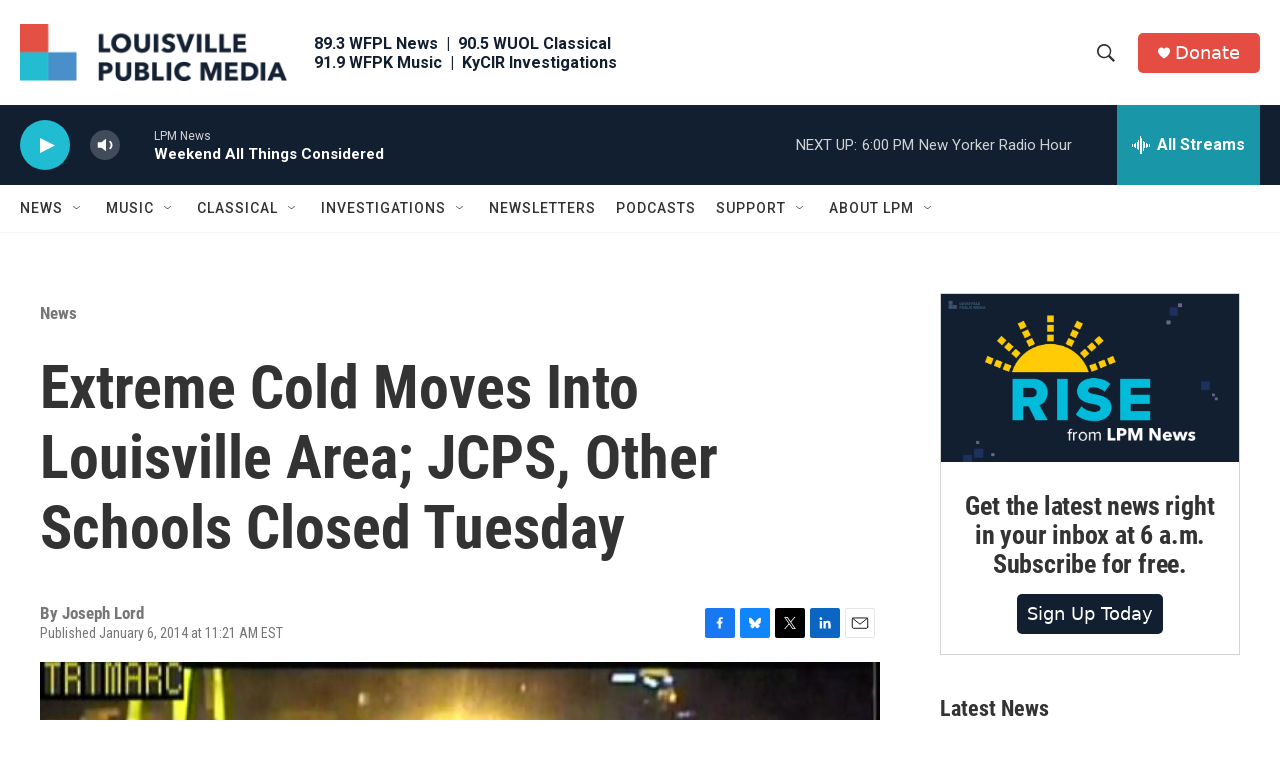

--- FILE ---
content_type: text/html; charset=utf-8
request_url: https://www.google.com/recaptcha/api2/aframe
body_size: 119
content:
<!DOCTYPE HTML><html><head><meta http-equiv="content-type" content="text/html; charset=UTF-8"></head><body><script nonce="ewBjWjzhcuZfCj7dLXmG6w">/** Anti-fraud and anti-abuse applications only. See google.com/recaptcha */ try{var clients={'sodar':'https://pagead2.googlesyndication.com/pagead/sodar?'};window.addEventListener("message",function(a){try{if(a.source===window.parent){var b=JSON.parse(a.data);var c=clients[b['id']];if(c){var d=document.createElement('img');d.src=c+b['params']+'&rc='+(localStorage.getItem("rc::a")?sessionStorage.getItem("rc::b"):"");window.document.body.appendChild(d);sessionStorage.setItem("rc::e",parseInt(sessionStorage.getItem("rc::e")||0)+1);localStorage.setItem("rc::h",'1769379554958');}}}catch(b){}});window.parent.postMessage("_grecaptcha_ready", "*");}catch(b){}</script></body></html>

--- FILE ---
content_type: text/css
request_url: https://secure.givelively.org/assets/tailwind-94cdb1bbc351ae75128d2fdc0379e1f5ba9aaf0325c0e0e32231525c5cbf6c70.css
body_size: 11465
content:
/*! tailwindcss v4.1.10 | MIT License | https://tailwindcss.com */
@import url('https://fonts.googleapis.com/css2?family=Nunito:ital,wght@0,200..1000;1,200..1000&display=swap');
@layer properties;
@layer bootstrap, theme, base, components, utilities;
@layer theme {
  :root, :host {
    --tw-font-sans: ui-sans-serif, system-ui, sans-serif, 'Apple Color Emoji', 'Segoe UI Emoji', 'Segoe UI Symbol',
    'Noto Color Emoji';
    --tw-color-gray-50: oklch(98.5% 0.002 247.839);
    --tw-color-gray-200: oklch(92.8% 0.006 264.531);
    --tw-color-gray-300: oklch(87.2% 0.01 258.338);
    --tw-color-gray-500: oklch(55.1% 0.027 264.364);
    --tw-color-gray-600: oklch(44.6% 0.03 256.802);
    --tw-spacing: 0.25rem;
    --tw-container-3xs: 16rem;
    --tw-container-sm: 24rem;
    --tw-container-md: 28rem;
    --tw-container-lg: 32rem;
    --tw-container-xl: 36rem;
    --tw-container-5xl: 64rem;
    --tw-text-xs: 0.75rem;
    --tw-text-xs--line-height: calc(1 / 0.75);
    --tw-text-sm: 0.875rem;
    --tw-text-sm--line-height: calc(1.25 / 0.875);
    --tw-text-base: 1rem;
    --tw-text-base--line-height: calc(1.5 / 1);
    --tw-text-lg: 1.125rem;
    --tw-text-lg--line-height: calc(1.75 / 1.125);
    --tw-text-xl: 1.25rem;
    --tw-text-xl--line-height: calc(1.75 / 1.25);
    --tw-text-2xl: 1.5rem;
    --tw-text-2xl--line-height: calc(2 / 1.5);
    --tw-text-3xl: 1.875rem;
    --tw-text-3xl--line-height: calc(2.25 / 1.875);
    --tw-text-4xl: 2.25rem;
    --tw-text-4xl--line-height: calc(2.5 / 2.25);
    --tw-font-weight-normal: 400;
    --tw-font-weight-medium: 500;
    --tw-font-weight-semibold: 600;
    --tw-font-weight-bold: 700;
    --tw-font-weight-extrabold: 800;
    --tw-tracking-normal: 0em;
    --tw-leading-tight: 1.25;
    --tw-radius-xs: 0.125rem;
    --tw-radius-sm: 0.25rem;
    --tw-radius-md: 0.375rem;
    --tw-radius-lg: 0.5rem;
    --tw-radius-xl: 0.75rem;
    --tw-radius-2xl: 1rem;
    --tw-radius-3xl: 1.5rem;
    --tw-ease-in-out: cubic-bezier(0.4, 0, 0.2, 1);
    --tw-animate-spin: spin 1s linear infinite;
    --tw-aspect-video: 16 / 9;
    --tw-default-transition-duration: 150ms;
    --tw-default-transition-timing-function: cubic-bezier(0.4, 0, 0.2, 1);
  }
}
@layer utilities {
  .tw\:pointer-events-auto\! {
    pointer-events: auto !important;
  }
  .tw\:pointer-events-none {
    pointer-events: none;
  }
  .tw\:invisible {
    visibility: hidden;
  }
  .tw\:sr-only {
    position: absolute;
    width: 1px;
    height: 1px;
    padding: 0;
    margin: -1px;
    overflow: hidden;
    clip: rect(0, 0, 0, 0);
    white-space: nowrap;
    border-width: 0;
  }
  .tw\:absolute {
    position: absolute;
  }
  .tw\:fixed {
    position: fixed;
  }
  .tw\:fixed\! {
    position: fixed !important;
  }
  .tw\:relative {
    position: relative;
  }
  .tw\:sticky {
    position: sticky;
  }
  .tw\:inset-0 {
    inset: calc(var(--tw-spacing) * 0);
  }
  .tw\:inset-y-0 {
    inset-block: calc(var(--tw-spacing) * 0);
  }
  .tw\:start-0 {
    inset-inline-start: calc(var(--tw-spacing) * 0);
  }
  .tw\:end-0 {
    inset-inline-end: calc(var(--tw-spacing) * 0);
  }
  .tw\:end-2 {
    inset-inline-end: calc(var(--tw-spacing) * 2);
  }
  .tw\:top-0 {
    top: calc(var(--tw-spacing) * 0);
  }
  .tw\:top-0\! {
    top: calc(var(--tw-spacing) * 0) !important;
  }
  .tw\:top-1\/2 {
    top: calc(1/2 * 100%);
  }
  .tw\:top-2 {
    top: calc(var(--tw-spacing) * 2);
  }
  .tw\:top-\[3px\] {
    top: 3px;
  }
  .tw\:top-\[6\%\] {
    top: 6%;
  }
  .tw\:top-\[105\%\] {
    top: 105%;
  }
  .tw\:top-\[270\%\] {
    top: 270%;
  }
  .tw\:top-\[calc\(100\%\+8px\)\] {
    top: calc(100% + 8px);
  }
  .tw\:right-0 {
    right: calc(var(--tw-spacing) * 0);
  }
  .tw\:right-0\! {
    right: calc(var(--tw-spacing) * 0) !important;
  }
  .tw\:right-4 {
    right: calc(var(--tw-spacing) * 4);
  }
  .tw\:bottom-0 {
    bottom: calc(var(--tw-spacing) * 0);
  }
  .tw\:bottom-0\! {
    bottom: calc(var(--tw-spacing) * 0) !important;
  }
  .tw\:bottom-1 {
    bottom: calc(var(--tw-spacing) * 1);
  }
  .tw\:bottom-8 {
    bottom: calc(var(--tw-spacing) * 8);
  }
  .tw\:left-0 {
    left: calc(var(--tw-spacing) * 0);
  }
  .tw\:left-0\! {
    left: calc(var(--tw-spacing) * 0) !important;
  }
  .tw\:left-1\/4 {
    left: calc(1/4 * 100%);
  }
  .tw\:left-4 {
    left: calc(var(--tw-spacing) * 4);
  }
  .tw\:left-\[3px\] {
    left: 3px;
  }
  .tw\:left-\[8px\] {
    left: 8px;
  }
  .tw\:z-0 {
    z-index: 0;
  }
  .tw\:z-1 {
    z-index: 1;
  }
  .tw\:z-10 {
    z-index: 10;
  }
  .tw\:z-20 {
    z-index: 20;
  }
  .tw\:z-100 {
    z-index: 100;
  }
  .tw\:z-101 {
    z-index: 101;
  }
  .tw\:z-200 {
    z-index: 200;
  }
  .tw\:z-9999\! {
    z-index: 9999 !important;
  }
  .tw\:order-1 {
    order: 1;
  }
  .tw\:order-2 {
    order: 2;
  }
  .tw\:order-3 {
    order: 3;
  }
  .tw\:col-span-9 {
    grid-column: span 9 / span 9;
  }
  .tw\:col-span-10 {
    grid-column: span 10 / span 10;
  }
  .tw\:col-span-12 {
    grid-column: span 12 / span 12;
  }
  .tw\:col-start-1 {
    grid-column-start: 1;
  }
  .tw\:col-start-2 {
    grid-column-start: 2;
  }
  .tw\:row-start-1 {
    grid-row-start: 1;
  }
  .tw\:float-left {
    float: left;
  }
  .tw\:container {
    width: 100%;
    @media (width >= 320px) {
      max-width: 320px;
    }
    @media (width >= 640px) {
      max-width: 640px;
    }
    @media (width >= 768px) {
      max-width: 768px;
    }
    @media (width >= 992px) {
      max-width: 992px;
    }
    @media (width >= 1024px) {
      max-width: 1024px;
    }
    @media (width >= 1120px) {
      max-width: 1120px;
    }
    @media (width >= 1280px) {
      max-width: 1280px;
    }
    @media (width >= 1536px) {
      max-width: 1536px;
    }
  }
  .tw\:m-0 {
    margin: calc(var(--tw-spacing) * 0);
  }
  .tw\:m-0\! {
    margin: calc(var(--tw-spacing) * 0) !important;
  }
  .tw\:m-1 {
    margin: calc(var(--tw-spacing) * 1);
  }
  .tw\:m-2 {
    margin: calc(var(--tw-spacing) * 2);
  }
  .tw\:m-2\.5 {
    margin: calc(var(--tw-spacing) * 2.5);
  }
  .tw\:m-3 {
    margin: calc(var(--tw-spacing) * 3);
  }
  .tw\:m-4 {
    margin: calc(var(--tw-spacing) * 4);
  }
  .tw\:m-6 {
    margin: calc(var(--tw-spacing) * 6);
  }
  .tw\:m-auto {
    margin: auto;
  }
  .tw\:-mx-4 {
    margin-inline: calc(var(--tw-spacing) * -4);
  }
  .tw\:mx-0 {
    margin-inline: calc(var(--tw-spacing) * 0);
  }
  .tw\:mx-1\.5 {
    margin-inline: calc(var(--tw-spacing) * 1.5);
  }
  .tw\:mx-2 {
    margin-inline: calc(var(--tw-spacing) * 2);
  }
  .tw\:mx-2\.5 {
    margin-inline: calc(var(--tw-spacing) * 2.5);
  }
  .tw\:mx-4 {
    margin-inline: calc(var(--tw-spacing) * 4);
  }
  .tw\:mx-\[30px\] {
    margin-inline: 30px;
  }
  .tw\:mx-auto {
    margin-inline: auto;
  }
  .tw\:my-0 {
    margin-block: calc(var(--tw-spacing) * 0);
  }
  .tw\:my-0\! {
    margin-block: calc(var(--tw-spacing) * 0) !important;
  }
  .tw\:my-2 {
    margin-block: calc(var(--tw-spacing) * 2);
  }
  .tw\:my-3 {
    margin-block: calc(var(--tw-spacing) * 3);
  }
  .tw\:my-4 {
    margin-block: calc(var(--tw-spacing) * 4);
  }
  .tw\:my-6 {
    margin-block: calc(var(--tw-spacing) * 6);
  }
  .tw\:my-8 {
    margin-block: calc(var(--tw-spacing) * 8);
  }
  .tw\:-mt-4 {
    margin-top: calc(var(--tw-spacing) * -4);
  }
  .tw\:-mt-\[1px\] {
    margin-top: calc(1px * -1);
  }
  .tw\:mt-0 {
    margin-top: calc(var(--tw-spacing) * 0);
  }
  .tw\:mt-1 {
    margin-top: calc(var(--tw-spacing) * 1);
  }
  .tw\:mt-2 {
    margin-top: calc(var(--tw-spacing) * 2);
  }
  .tw\:mt-2\.5 {
    margin-top: calc(var(--tw-spacing) * 2.5);
  }
  .tw\:mt-3 {
    margin-top: calc(var(--tw-spacing) * 3);
  }
  .tw\:mt-4 {
    margin-top: calc(var(--tw-spacing) * 4);
  }
  .tw\:mt-6 {
    margin-top: calc(var(--tw-spacing) * 6);
  }
  .tw\:mt-7 {
    margin-top: calc(var(--tw-spacing) * 7);
  }
  .tw\:mt-8 {
    margin-top: calc(var(--tw-spacing) * 8);
  }
  .tw\:mt-8\! {
    margin-top: calc(var(--tw-spacing) * 8) !important;
  }
  .tw\:mt-12 {
    margin-top: calc(var(--tw-spacing) * 12);
  }
  .tw\:mt-16 {
    margin-top: calc(var(--tw-spacing) * 16);
  }
  .tw\:mt-20 {
    margin-top: calc(var(--tw-spacing) * 20);
  }
  .tw\:mt-\[57px\] {
    margin-top: 57px;
  }
  .tw\:mt-auto {
    margin-top: auto;
  }
  .tw\:mr-1 {
    margin-right: calc(var(--tw-spacing) * 1);
  }
  .tw\:mr-1\.5 {
    margin-right: calc(var(--tw-spacing) * 1.5);
  }
  .tw\:mr-2 {
    margin-right: calc(var(--tw-spacing) * 2);
  }
  .tw\:mr-3 {
    margin-right: calc(var(--tw-spacing) * 3);
  }
  .tw\:mr-4 {
    margin-right: calc(var(--tw-spacing) * 4);
  }
  .tw\:mr-4\! {
    margin-right: calc(var(--tw-spacing) * 4) !important;
  }
  .tw\:mr-9 {
    margin-right: calc(var(--tw-spacing) * 9);
  }
  .tw\:mr-36 {
    margin-right: calc(var(--tw-spacing) * 36);
  }
  .tw\:nonprofit-description {
    a {
      text-decoration-line: underline;
    }
    p {
      margin-bottom: 0;
    }
    @media (min-width: 1024px) {
      min-width: 500px;
    }
  }
  .tw\:-mb-0\.5 {
    margin-bottom: calc(var(--tw-spacing) * -0.5);
  }
  .tw\:mb-0 {
    margin-bottom: calc(var(--tw-spacing) * 0);
  }
  .tw\:mb-0\! {
    margin-bottom: calc(var(--tw-spacing) * 0) !important;
  }
  .tw\:mb-1 {
    margin-bottom: calc(var(--tw-spacing) * 1);
  }
  .tw\:mb-1\! {
    margin-bottom: calc(var(--tw-spacing) * 1) !important;
  }
  .tw\:mb-1\.5 {
    margin-bottom: calc(var(--tw-spacing) * 1.5);
  }
  .tw\:mb-2 {
    margin-bottom: calc(var(--tw-spacing) * 2);
  }
  .tw\:mb-2\! {
    margin-bottom: calc(var(--tw-spacing) * 2) !important;
  }
  .tw\:mb-2\.5 {
    margin-bottom: calc(var(--tw-spacing) * 2.5);
  }
  .tw\:mb-3 {
    margin-bottom: calc(var(--tw-spacing) * 3);
  }
  .tw\:mb-4 {
    margin-bottom: calc(var(--tw-spacing) * 4);
  }
  .tw\:mb-5 {
    margin-bottom: calc(var(--tw-spacing) * 5);
  }
  .tw\:mb-6 {
    margin-bottom: calc(var(--tw-spacing) * 6);
  }
  .tw\:mb-8 {
    margin-bottom: calc(var(--tw-spacing) * 8);
  }
  .tw\:mb-10 {
    margin-bottom: calc(var(--tw-spacing) * 10);
  }
  .tw\:-ml-\[1px\] {
    margin-left: calc(1px * -1);
  }
  .tw\:ml-0 {
    margin-left: calc(var(--tw-spacing) * 0);
  }
  .tw\:ml-0\.5 {
    margin-left: calc(var(--tw-spacing) * 0.5);
  }
  .tw\:ml-1 {
    margin-left: calc(var(--tw-spacing) * 1);
  }
  .tw\:ml-1\.5 {
    margin-left: calc(var(--tw-spacing) * 1.5);
  }
  .tw\:ml-2 {
    margin-left: calc(var(--tw-spacing) * 2);
  }
  .tw\:ml-2\.5 {
    margin-left: calc(var(--tw-spacing) * 2.5);
  }
  .tw\:ml-4 {
    margin-left: calc(var(--tw-spacing) * 4);
  }
  .tw\:ml-10 {
    margin-left: calc(var(--tw-spacing) * 10);
  }
  .tw\:ml-auto {
    margin-left: auto;
  }
  .tw\:box-border {
    box-sizing: border-box;
  }
  .tw\:block {
    display: block;
  }
  .tw\:flex {
    display: flex;
  }
  .tw\:flex\! {
    display: flex !important;
  }
  .tw\:grid {
    display: grid;
  }
  .tw\:hidden {
    display: none;
  }
  .tw\:inline {
    display: inline;
  }
  .tw\:inline-block {
    display: inline-block;
  }
  .tw\:inline-flex {
    display: inline-flex;
  }
  .tw\:aspect-video {
    aspect-ratio: var(--tw-aspect-video);
  }
  .tw\:h-2 {
    height: calc(var(--tw-spacing) * 2);
  }
  .tw\:h-3 {
    height: calc(var(--tw-spacing) * 3);
  }
  .tw\:h-4 {
    height: calc(var(--tw-spacing) * 4);
  }
  .tw\:h-5 {
    height: calc(var(--tw-spacing) * 5);
  }
  .tw\:h-6 {
    height: calc(var(--tw-spacing) * 6);
  }
  .tw\:h-8 {
    height: calc(var(--tw-spacing) * 8);
  }
  .tw\:h-9 {
    height: calc(var(--tw-spacing) * 9);
  }
  .tw\:h-10 {
    height: calc(var(--tw-spacing) * 10);
  }
  .tw\:h-11 {
    height: calc(var(--tw-spacing) * 11);
  }
  .tw\:h-12 {
    height: calc(var(--tw-spacing) * 12);
  }
  .tw\:h-14 {
    height: calc(var(--tw-spacing) * 14);
  }
  .tw\:h-16 {
    height: calc(var(--tw-spacing) * 16);
  }
  .tw\:h-20 {
    height: calc(var(--tw-spacing) * 20);
  }
  .tw\:h-34 {
    height: calc(var(--tw-spacing) * 34);
  }
  .tw\:h-40 {
    height: calc(var(--tw-spacing) * 40);
  }
  .tw\:h-80 {
    height: calc(var(--tw-spacing) * 80);
  }
  .tw\:h-\[0\.75em\] {
    height: 0.75em;
  }
  .tw\:h-\[1em\] {
    height: 1em;
  }
  .tw\:h-\[12px\] {
    height: 12px;
  }
  .tw\:h-\[18px\] {
    height: 18px;
  }
  .tw\:h-\[30px\] {
    height: 30px;
  }
  .tw\:h-\[33px\] {
    height: 33px;
  }
  .tw\:h-\[40px\] {
    height: 40px;
  }
  .tw\:h-\[50px\] {
    height: 50px;
  }
  .tw\:h-\[51px\] {
    height: 51px;
  }
  .tw\:h-\[72px\] {
    height: 72px;
  }
  .tw\:h-\[520px\]\! {
    height: 520px !important;
  }
  .tw\:h-\[740px\] {
    height: 740px;
  }
  .tw\:h-auto {
    height: auto;
  }
  .tw\:h-full {
    height: 100%;
  }
  .tw\:h-min {
    height: min-content;
  }
  .tw\:h-screen {
    height: 100vh;
  }
  .tw\:max-h-16 {
    max-height: calc(var(--tw-spacing) * 16);
  }
  .tw\:max-h-50 {
    max-height: calc(var(--tw-spacing) * 50);
  }
  .tw\:min-h-12 {
    min-height: calc(var(--tw-spacing) * 12);
  }
  .tw\:min-h-64 {
    min-height: calc(var(--tw-spacing) * 64);
  }
  .tw\:min-h-\[375px\] {
    min-height: 375px;
  }
  .tw\:min-h-\[calc\(100vh-45px\)\] {
    min-height: calc(100vh - 45px);
  }
  .tw\:w-1\/2 {
    width: 50%;
  }
  .tw\:w-1\/3 {
    width: calc(1/3 * 100%);
  }
  .tw\:w-1\/4 {
    width: 25%;
  }
  .tw\:w-2 {
    width: calc(var(--tw-spacing) * 2);
  }
  .tw\:w-3 {
    width: calc(var(--tw-spacing) * 3);
  }
  .tw\:w-3\/4 {
    width: 75%;
  }
  .tw\:w-3xs {
    width: var(--tw-container-3xs);
  }
  .tw\:w-4 {
    width: calc(var(--tw-spacing) * 4);
  }
  .tw\:w-4\/5 {
    width: 80%;
  }
  .tw\:w-4\/6 {
    width: calc(4/6 * 100%);
  }
  .tw\:w-6 {
    width: calc(var(--tw-spacing) * 6);
  }
  .tw\:w-7\/12 {
    width: calc(7/12 * 100%);
  }
  .tw\:w-8 {
    width: calc(var(--tw-spacing) * 8);
  }
  .tw\:w-9 {
    width: calc(var(--tw-spacing) * 9);
  }
  .tw\:w-9\/12 {
    width: calc(9/12 * 100%);
  }
  .tw\:w-10 {
    width: calc(var(--tw-spacing) * 10);
  }
  .tw\:w-10\/12 {
    width: calc(10/12 * 100%);
  }
  .tw\:w-11 {
    width: calc(var(--tw-spacing) * 11);
  }
  .tw\:w-14 {
    width: calc(var(--tw-spacing) * 14);
  }
  .tw\:w-20 {
    width: calc(var(--tw-spacing) * 20);
  }
  .tw\:w-24 {
    width: calc(var(--tw-spacing) * 24);
  }
  .tw\:w-24\! {
    width: calc(var(--tw-spacing) * 24) !important;
  }
  .tw\:w-32 {
    width: calc(var(--tw-spacing) * 32);
  }
  .tw\:w-36 {
    width: calc(var(--tw-spacing) * 36);
  }
  .tw\:w-40\! {
    width: calc(var(--tw-spacing) * 40) !important;
  }
  .tw\:w-48 {
    width: calc(var(--tw-spacing) * 48);
  }
  .tw\:w-96 {
    width: calc(var(--tw-spacing) * 96);
  }
  .tw\:w-\[0\.75em\] {
    width: 0.75em;
  }
  .tw\:w-\[1em\] {
    width: 1em;
  }
  .tw\:w-\[12px\] {
    width: 12px;
  }
  .tw\:w-\[18px\] {
    width: 18px;
  }
  .tw\:w-\[30px\] {
    width: 30px;
  }
  .tw\:w-\[50\%\] {
    width: 50%;
  }
  .tw\:w-\[50px\] {
    width: 50px;
  }
  .tw\:w-\[65\%\] {
    width: 65%;
  }
  .tw\:w-\[72px\] {
    width: 72px;
  }
  .tw\:w-\[160px\] {
    width: 160px;
  }
  .tw\:w-\[200px\] {
    width: 200px;
  }
  .tw\:w-auto {
    width: auto;
  }
  .tw\:w-fit {
    width: fit-content;
  }
  .tw\:w-full {
    width: 100%;
  }
  .tw\:w-full\! {
    width: 100% !important;
  }
  .tw\:w-sm {
    width: var(--tw-container-sm);
  }
  .tw\:gl-donation-template-max-width {
    max-width: 1140px;
    min-width: calc(var(--tw-spacing) * 0);
  }
  .tw\:max-w-3\/5 {
    max-width: 60%;
  }
  .tw\:max-w-5xl {
    max-width: var(--tw-container-5xl);
  }
  .tw\:max-w-40 {
    max-width: calc(var(--tw-spacing) * 40);
  }
  .tw\:max-w-64\! {
    max-width: calc(var(--tw-spacing) * 64) !important;
  }
  .tw\:max-w-80 {
    max-width: calc(var(--tw-spacing) * 80);
  }
  .tw\:max-w-150 {
    max-width: calc(var(--tw-spacing) * 150);
  }
  .tw\:max-w-\[30px\] {
    max-width: 30px;
  }
  .tw\:max-w-\[400px\] {
    max-width: 400px;
  }
  .tw\:max-w-\[600px\] {
    max-width: 600px;
  }
  .tw\:max-w-\[1000px\] {
    max-width: 1000px;
  }
  .tw\:max-w-full {
    max-width: 100%;
  }
  .tw\:max-w-lg {
    max-width: var(--tw-container-lg);
  }
  .tw\:max-w-md {
    max-width: var(--tw-container-md);
  }
  .tw\:max-w-xl {
    max-width: var(--tw-container-xl);
  }
  .tw\:min-w-0 {
    min-width: calc(var(--tw-spacing) * 0);
  }
  .tw\:min-w-3 {
    min-width: calc(var(--tw-spacing) * 3);
  }
  .tw\:min-w-6 {
    min-width: calc(var(--tw-spacing) * 6);
  }
  .tw\:min-w-8 {
    min-width: calc(var(--tw-spacing) * 8);
  }
  .tw\:min-w-9 {
    min-width: calc(var(--tw-spacing) * 9);
  }
  .tw\:min-w-20 {
    min-width: calc(var(--tw-spacing) * 20);
  }
  .tw\:min-w-40 {
    min-width: calc(var(--tw-spacing) * 40);
  }
  .tw\:min-w-50 {
    min-width: calc(var(--tw-spacing) * 50);
  }
  .tw\:min-w-64 {
    min-width: calc(var(--tw-spacing) * 64);
  }
  .tw\:min-w-80 {
    min-width: calc(var(--tw-spacing) * 80);
  }
  .tw\:min-w-\[30px\] {
    min-width: 30px;
  }
  .tw\:min-w-\[100px\] {
    min-width: 100px;
  }
  .tw\:min-w-\[150px\] {
    min-width: 150px;
  }
  .tw\:min-w-\[200px\] {
    min-width: 200px;
  }
  .tw\:min-w-\[234px\] {
    min-width: 234px;
  }
  .tw\:min-w-\[300px\] {
    min-width: 300px;
  }
  .tw\:min-w-\[320px\] {
    min-width: 320px;
  }
  .tw\:min-w-fit {
    min-width: fit-content;
  }
  .tw\:min-w-full {
    min-width: 100%;
  }
  .tw\:min-w-max {
    min-width: max-content;
  }
  .tw\:flex-1 {
    flex: 1;
  }
  .tw\:flex-\[0_0_100\%\] {
    flex: 0 0 100%;
  }
  .tw\:flex-auto {
    flex: auto;
  }
  .tw\:shrink {
    flex-shrink: 1;
  }
  .tw\:shrink-0 {
    flex-shrink: 0;
  }
  .tw\:flex-grow-0 {
    flex-grow: 0;
  }
  .tw\:flex-grow-0\! {
    flex-grow: 0 !important;
  }
  .tw\:grow {
    flex-grow: 1;
  }
  .tw\:basis-1\/2 {
    flex-basis: 50%;
  }
  .tw\:border-collapse {
    border-collapse: collapse;
  }
  .tw\:border-separate {
    border-collapse: separate;
  }
  .tw\:border-spacing-0 {
    --tw-border-spacing-x: calc(var(--tw-spacing) * 0);
    --tw-border-spacing-y: calc(var(--tw-spacing) * 0);
    border-spacing: var(--tw-border-spacing-x) var(--tw-border-spacing-y);
  }
  .tw\:translate-x-1\/10 {
    --tw-translate-x: calc(1/10 * 100%);
    translate: var(--tw-translate-x) var(--tw-translate-y);
  }
  .tw\:-translate-y-1\/2 {
    --tw-translate-y: calc(calc(1/2 * 100%) * -1);
    translate: var(--tw-translate-x) var(--tw-translate-y);
  }
  .tw\:-translate-y-2\/3 {
    --tw-translate-y: calc(calc(2/3 * 100%) * -1);
    translate: var(--tw-translate-x) var(--tw-translate-y);
  }
  .tw\:-translate-y-\[60\%\] {
    --tw-translate-y: calc(60% * -1);
    translate: var(--tw-translate-x) var(--tw-translate-y);
  }
  .tw\:translate-y-7 {
    --tw-translate-y: calc(var(--tw-spacing) * 7);
    translate: var(--tw-translate-x) var(--tw-translate-y);
  }
  .tw\:translate-y-\[10\%\] {
    --tw-translate-y: 10%;
    translate: var(--tw-translate-x) var(--tw-translate-y);
  }
  .tw\:scale-85 {
    --tw-scale-x: 85%;
    --tw-scale-y: 85%;
    --tw-scale-z: 85%;
    scale: var(--tw-scale-x) var(--tw-scale-y);
  }
  .tw\:scale-100 {
    --tw-scale-x: 100%;
    --tw-scale-y: 100%;
    --tw-scale-z: 100%;
    scale: var(--tw-scale-x) var(--tw-scale-y);
  }
  .tw\:gl-toggle-disabled {
    border-color: #969696;
    background-color: #7D7D7D;
    transform: translateX(-0.2rem);
    @supports (-webkit-touch-callout: none) {
      transform: translateX(-0.8rem);
    }
  }
  .tw\:gl-toggle-enabled {
    background-color: var(--brand-color-base);
    transform: translateX(0.9rem);
    @supports (-webkit-touch-callout: none) {
      transform: translateX(0.2rem);
    }
  }
  .tw\:transform {
    transform: var(--tw-rotate-x,) var(--tw-rotate-y,) var(--tw-rotate-z,) var(--tw-skew-x,) var(--tw-skew-y,);
  }
  .tw\:animate-fadein {
    animation: fade-in 0.5s ease-in-out;
  }
  .tw\:animate-fadeindown {
    animation: fade-in-down 0.5s ease-out;
  }
  .tw\:animate-placeholder_shimmer {
    animation: placeholder_shimmer 2000ms linear infinite forwards;
  }
  .tw\:animate-spin {
    animation: var(--tw-animate-spin);
  }
  .tw\:cursor-default {
    cursor: default;
  }
  .tw\:cursor-not-allowed {
    cursor: not-allowed;
  }
  .tw\:cursor-not-allowed\! {
    cursor: not-allowed !important;
  }
  .tw\:cursor-pointer {
    cursor: pointer;
  }
  .tw\:cursor-pointer\! {
    cursor: pointer !important;
  }
  .tw\:list-none {
    list-style-type: none;
  }
  .tw\:grid-cols-1 {
    grid-template-columns: repeat(1, minmax(0, 1fr));
  }
  .tw\:grid-cols-3 {
    grid-template-columns: repeat(3, minmax(0, 1fr));
  }
  .tw\:grid-cols-12 {
    grid-template-columns: repeat(12, minmax(0, 1fr));
  }
  .tw\:grid-cols-subgrid {
    grid-template-columns: subgrid;
  }
  .tw\:flex-col {
    flex-direction: column;
  }
  .tw\:flex-row {
    flex-direction: row;
  }
  .tw\:flex-row-reverse {
    flex-direction: row-reverse;
  }
  .tw\:flex-wrap {
    flex-wrap: wrap;
  }
  .tw\:content-center {
    align-content: center;
  }
  .tw\:items-baseline {
    align-items: baseline;
  }
  .tw\:items-center {
    align-items: center;
  }
  .tw\:items-center\! {
    align-items: center !important;
  }
  .tw\:items-end {
    align-items: flex-end;
  }
  .tw\:items-start {
    align-items: flex-start;
  }
  .tw\:items-stretch {
    align-items: stretch;
  }
  .tw\:justify-between {
    justify-content: space-between;
  }
  .tw\:justify-center {
    justify-content: center;
  }
  .tw\:justify-center\! {
    justify-content: center !important;
  }
  .tw\:justify-end {
    justify-content: flex-end;
  }
  .tw\:justify-start {
    justify-content: flex-start;
  }
  .tw\:justify-start\! {
    justify-content: flex-start !important;
  }
  .tw\:gap-0 {
    gap: calc(var(--tw-spacing) * 0);
  }
  .tw\:gap-1 {
    gap: calc(var(--tw-spacing) * 1);
  }
  .tw\:gap-2 {
    gap: calc(var(--tw-spacing) * 2);
  }
  .tw\:gap-2\.5 {
    gap: calc(var(--tw-spacing) * 2.5);
  }
  .tw\:gap-3 {
    gap: calc(var(--tw-spacing) * 3);
  }
  .tw\:gap-4 {
    gap: calc(var(--tw-spacing) * 4);
  }
  .tw\:gap-6 {
    gap: calc(var(--tw-spacing) * 6);
  }
  .tw\:gap-8 {
    gap: calc(var(--tw-spacing) * 8);
  }
  .tw\:gap-16 {
    gap: calc(var(--tw-spacing) * 16);
  }
  .tw\:space-y-2 {
    :where(& > :not(:last-child)) {
      --tw-space-y-reverse: 0;
      margin-block-start: calc(calc(var(--tw-spacing) * 2) * var(--tw-space-y-reverse));
      margin-block-end: calc(calc(var(--tw-spacing) * 2) * calc(1 - var(--tw-space-y-reverse)));
    }
  }
  .tw\:space-y-4 {
    :where(& > :not(:last-child)) {
      --tw-space-y-reverse: 0;
      margin-block-start: calc(calc(var(--tw-spacing) * 4) * var(--tw-space-y-reverse));
      margin-block-end: calc(calc(var(--tw-spacing) * 4) * calc(1 - var(--tw-space-y-reverse)));
    }
  }
  .tw\:space-y-8 {
    :where(& > :not(:last-child)) {
      --tw-space-y-reverse: 0;
      margin-block-start: calc(calc(var(--tw-spacing) * 8) * var(--tw-space-y-reverse));
      margin-block-end: calc(calc(var(--tw-spacing) * 8) * calc(1 - var(--tw-space-y-reverse)));
    }
  }
  .tw\:gap-x-2 {
    column-gap: calc(var(--tw-spacing) * 2);
  }
  .tw\:gap-x-4 {
    column-gap: calc(var(--tw-spacing) * 4);
  }
  .tw\:gap-x-6 {
    column-gap: calc(var(--tw-spacing) * 6);
  }
  .tw\:gap-y-2 {
    row-gap: calc(var(--tw-spacing) * 2);
  }
  .tw\:gap-y-6 {
    row-gap: calc(var(--tw-spacing) * 6);
  }
  .tw\:place-self-center {
    place-self: center;
  }
  .tw\:self-center {
    align-self: center;
  }
  .tw\:self-end {
    align-self: flex-end;
  }
  .tw\:self-start {
    align-self: flex-start;
  }
  .tw\:self-stretch {
    align-self: stretch;
  }
  .tw\:overflow-auto {
    overflow: auto;
  }
  .tw\:overflow-hidden {
    overflow: hidden;
  }
  .tw\:overflow-visible {
    overflow: visible;
  }
  .tw\:overflow-y-scroll {
    overflow-y: scroll;
  }
  .tw\:rounded {
    border-radius: 0.25rem;
  }
  .tw\:rounded-2xl {
    border-radius: var(--tw-radius-2xl);
  }
  .tw\:rounded-3xl {
    border-radius: var(--tw-radius-3xl);
  }
  .tw\:rounded-\[3px\] {
    border-radius: 3px;
  }
  .tw\:rounded-\[32px\] {
    border-radius: 32px;
  }
  .tw\:rounded-\[80px\] {
    border-radius: 80px;
  }
  .tw\:rounded-\[100px\] {
    border-radius: 100px;
  }
  .tw\:rounded-full {
    border-radius: calc(infinity * 1px);
  }
  .tw\:rounded-full\! {
    border-radius: calc(infinity * 1px) !important;
  }
  .tw\:rounded-lg {
    border-radius: var(--tw-radius-lg);
  }
  .tw\:rounded-lg\! {
    border-radius: var(--tw-radius-lg) !important;
  }
  .tw\:rounded-md {
    border-radius: var(--tw-radius-md);
  }
  .tw\:rounded-none {
    border-radius: 0;
  }
  .tw\:rounded-sm {
    border-radius: var(--tw-radius-sm);
  }
  .tw\:rounded-xl {
    border-radius: var(--tw-radius-xl);
  }
  .tw\:rounded-t-2xl {
    border-top-left-radius: var(--tw-radius-2xl);
    border-top-right-radius: var(--tw-radius-2xl);
  }
  .tw\:rounded-b {
    border-bottom-right-radius: 0.25rem;
    border-bottom-left-radius: 0.25rem;
  }
  .tw\:rounded-b-2xl {
    border-bottom-right-radius: var(--tw-radius-2xl);
    border-bottom-left-radius: var(--tw-radius-2xl);
  }
  .tw\:rounded-br-xs {
    border-bottom-right-radius: var(--tw-radius-xs);
  }
  .tw\:rounded-bl-xs {
    border-bottom-left-radius: var(--tw-radius-xs);
  }
  .tw\:border {
    border-style: var(--tw-border-style);
    border-width: 1px;
  }
  .tw\:border\! {
    border-style: var(--tw-border-style) !important;
    border-width: 1px !important;
  }
  .tw\:border-0 {
    border-style: var(--tw-border-style);
    border-width: 0px;
  }
  .tw\:border-1 {
    border-style: var(--tw-border-style);
    border-width: 1px;
  }
  .tw\:border-1\! {
    border-style: var(--tw-border-style) !important;
    border-width: 1px !important;
  }
  .tw\:border-2 {
    border-style: var(--tw-border-style);
    border-width: 2px;
  }
  .tw\:border-2\! {
    border-style: var(--tw-border-style) !important;
    border-width: 2px !important;
  }
  .tw\:border-\[1px\] {
    border-style: var(--tw-border-style);
    border-width: 1px;
  }
  .tw\:border-\[2px\] {
    border-style: var(--tw-border-style);
    border-width: 2px;
  }
  .tw\:border-\[3px\] {
    border-style: var(--tw-border-style);
    border-width: 3px;
  }
  .tw\:border-x-0 {
    border-inline-style: var(--tw-border-style);
    border-inline-width: 0px;
  }
  .tw\:border-t {
    border-top-style: var(--tw-border-style);
    border-top-width: 1px;
  }
  .tw\:border-t-0 {
    border-top-style: var(--tw-border-style);
    border-top-width: 0px;
  }
  .tw\:border-t-1 {
    border-top-style: var(--tw-border-style);
    border-top-width: 1px;
  }
  .tw\:border-t-2 {
    border-top-style: var(--tw-border-style);
    border-top-width: 2px;
  }
  .tw\:border-r {
    border-right-style: var(--tw-border-style);
    border-right-width: 1px;
  }
  .tw\:border-r-\[1px\] {
    border-right-style: var(--tw-border-style);
    border-right-width: 1px;
  }
  .tw\:border-b {
    border-bottom-style: var(--tw-border-style);
    border-bottom-width: 1px;
  }
  .tw\:border-b-0 {
    border-bottom-style: var(--tw-border-style);
    border-bottom-width: 0px;
  }
  .tw\:border-b-2 {
    border-bottom-style: var(--tw-border-style);
    border-bottom-width: 2px;
  }
  .tw\:border-l {
    border-left-style: var(--tw-border-style);
    border-left-width: 1px;
  }
  .tw\:border-none {
    --tw-border-style: none;
    border-style: none;
  }
  .tw\:border-solid {
    --tw-border-style: solid;
    border-style: solid;
  }
  .tw\:border-solid\! {
    --tw-border-style: solid !important;
    border-style: solid !important;
  }
  .tw\:border-r-solid {
    border-right-style: solid;
  }
  .tw\:toggle-button {
    border-color: var(--brand-color-base);
    background-color: var(--brand-color-lighter);
  }
  .tw\:border-brand-400 {
    border-color: #0CA1B3;
  }
  .tw\:border-brand-color-base {
    border-color: var(--brand-color-base);
  }
  .tw\:border-brand-color-base\! {
    border-color: var(--brand-color-base) !important;
  }
  .tw\:border-brand-color-lighter {
    border-color: var(--brand-color-lighter);
  }
  .tw\:border-charcoal-0 {
    border-color: #FFFFFF;
  }
  .tw\:border-charcoal-0\! {
    border-color: #FFFFFF !important;
  }
  .tw\:border-charcoal-50 {
    border-color: #F2F2F2;
  }
  .tw\:border-charcoal-100 {
    border-color: #E3E3E3;
  }
  .tw\:border-charcoal-200 {
    border-color: #CCCCCC;
  }
  .tw\:border-charcoal-300 {
    border-color: #B3B3B3;
  }
  .tw\:border-charcoal-300\! {
    border-color: #B3B3B3 !important;
  }
  .tw\:border-charcoal-400 {
    border-color: #969696;
  }
  .tw\:border-charcoal-500 {
    border-color: #7D7D7D;
  }
  .tw\:border-charity-navigator-gray-medium\! {
    border-color: #B4BAD0 !important;
  }
  .tw\:border-gray-200 {
    border-color: var(--tw-color-gray-200);
  }
  .tw\:border-gray-300 {
    border-color: var(--tw-color-gray-300);
  }
  .tw\:border-green-200 {
    border-color: #87EDC6;
  }
  .tw\:border-green-300 {
    border-color: #59E7B1;
  }
  .tw\:border-green-300\! {
    border-color: #59E7B1 !important;
  }
  .tw\:border-pink-300 {
    border-color: #F08A96;
  }
  .tw\:border-pink-500 {
    border-color: #DC3C4E;
  }
  .tw\:border-pink-600 {
    border-color: #BE2134;
  }
  .tw\:border-pink-600\! {
    border-color: #BE2134 !important;
  }
  .tw\:border-transparent {
    border-color: transparent;
  }
  .tw\:border-white {
    border-color: #FFFFFF;
  }
  .tw\:border-yellow-300 {
    border-color: #FBD55B;
  }
  .tw\:border-yellow-400 {
    border-color: #F9C727;
  }
  .tw\:border-t-charcoal-100 {
    border-top-color: #E3E3E3;
  }
  .tw\:border-r-charcoal-100 {
    border-right-color: #E3E3E3;
  }
  .tw\:border-b-brand-200 {
    border-bottom-color: #94D7E0;
  }
  .tw\:border-b-transparent {
    border-bottom-color: transparent;
  }
  .tw\:bg-\[\#e7f6f8\] {
    background-color: #e7f6f8;
  }
  .tw\:bg-black {
    background-color: #000000;
  }
  .tw\:bg-black\/50 {
    background-color: color-mix(in oklab, #000000 50%, transparent);
  }
  .tw\:bg-brand-50 {
    background-color: #E7F6F8;
  }
  .tw\:bg-brand-100 {
    background-color: #BCE6EB;
  }
  .tw\:bg-brand-200 {
    background-color: #94D7E0;
  }
  .tw\:bg-brand-300 {
    background-color: #6DC8D4;
  }
  .tw\:bg-brand-400 {
    background-color: #0CA1B3;
  }
  .tw\:bg-brand-500 {
    background-color: #098391;
  }
  .tw\:bg-brand-600 {
    background-color: #0A6973;
  }
  .tw\:bg-brand-700 {
    background-color: #094D55;
  }
  .tw\:bg-brand-800 {
    background-color: #083237;
  }
  .tw\:bg-brand-900 {
    background-color: #051B1D;
  }
  .tw\:bg-brand-950 {
    background-color: #030D0E;
  }
  .tw\:bg-brand-color-base {
    background-color: var(--brand-color-base);
  }
  .tw\:bg-brand-color-base\/5 {
    background-color: var(--brand-color-base);
    @supports (color: color-mix(in lab, red, red)) {
      background-color: color-mix(in oklab, var(--brand-color-base) 5%, transparent);
    }
  }
  .tw\:bg-brand-color-lighter {
    background-color: var(--brand-color-lighter);
  }
  .tw\:bg-brand-color-pale-green {
    background-color: var(--brand-color-pale-green);
  }
  .tw\:bg-brand-color-teal {
    background-color: var(--brand-color-teal);
  }
  .tw\:bg-brand-color-teal-light {
    background-color: var(--brand-color-teal-light);
  }
  .tw\:bg-charcoal-0 {
    background-color: #FFFFFF;
  }
  .tw\:bg-charcoal-50 {
    background-color: #F2F2F2;
  }
  .tw\:bg-charcoal-100 {
    background-color: #E3E3E3;
  }
  .tw\:bg-charcoal-200 {
    background-color: #CCCCCC;
  }
  .tw\:bg-charcoal-300 {
    background-color: #B3B3B3;
  }
  .tw\:bg-charcoal-400 {
    background-color: #969696;
  }
  .tw\:bg-charcoal-400\/30\! {
    background-color: color-mix(in oklab, #969696 30%, transparent) !important;
  }
  .tw\:bg-charcoal-500 {
    background-color: #7D7D7D;
  }
  .tw\:bg-charcoal-600 {
    background-color: #636363;
  }
  .tw\:bg-charcoal-700 {
    background-color: #4A4A4A;
  }
  .tw\:bg-charcoal-800 {
    background-color: #313131;
  }
  .tw\:bg-charcoal-900 {
    background-color: #1E1E1E;
  }
  .tw\:bg-charcoal-950 {
    background-color: #0F0F0F;
  }
  .tw\:bg-charcoal-1000 {
    background-color: #000000;
  }
  .tw\:bg-charity-navigator-blue {
    background-color: #355FFE;
  }
  .tw\:bg-charity-navigator-gray-dark\! {
    background-color: #444445 !important;
  }
  .tw\:bg-donatable-brand-color-lighter-5 {
    background-color: var(--donatable-brand-color-lighter-5);
  }
  .tw\:bg-donatable-brand-color-lighter-10 {
    background-color: var(--donatable-brand-color-lighter-10);
  }
  .tw\:bg-gray-50 {
    background-color: var(--tw-color-gray-50);
  }
  .tw\:bg-green-50 {
    background-color: #E0FAF0;
  }
  .tw\:bg-green-50\! {
    background-color: #E0FAF0 !important;
  }
  .tw\:bg-green-100 {
    background-color: #C0F4DF;
  }
  .tw\:bg-green-200 {
    background-color: #87EDC6;
  }
  .tw\:bg-green-300 {
    background-color: #59E7B1;
  }
  .tw\:bg-green-400 {
    background-color: #36DC9D;
  }
  .tw\:bg-green-500 {
    background-color: #1EC686;
  }
  .tw\:bg-green-600 {
    background-color: #0DA068;
  }
  .tw\:bg-green-700 {
    background-color: #06784D;
  }
  .tw\:bg-green-800 {
    background-color: #045134;
  }
  .tw\:bg-green-900 {
    background-color: #032E1E;
  }
  .tw\:bg-green-950 {
    background-color: #02160F;
  }
  .tw\:bg-pink-50 {
    background-color: #FDEDEF;
  }
  .tw\:bg-pink-100 {
    background-color: #FAD6DA;
  }
  .tw\:bg-pink-200 {
    background-color: #F5B2BA;
  }
  .tw\:bg-pink-300 {
    background-color: #F08A96;
  }
  .tw\:bg-pink-400 {
    background-color: #EA6373;
  }
  .tw\:bg-pink-500 {
    background-color: #DC3C4E;
  }
  .tw\:bg-pink-600 {
    background-color: #BE2134;
  }
  .tw\:bg-pink-700 {
    background-color: #911321;
  }
  .tw\:bg-pink-800 {
    background-color: #5F0C16;
  }
  .tw\:bg-pink-900 {
    background-color: #35060B;
  }
  .tw\:bg-pink-950 {
    background-color: #170305;
  }
  .tw\:bg-transparent {
    background-color: transparent;
  }
  .tw\:bg-transparent\! {
    background-color: transparent !important;
  }
  .tw\:bg-white {
    background-color: #FFFFFF;
  }
  .tw\:bg-white\! {
    background-color: #FFFFFF !important;
  }
  .tw\:bg-yellow-50 {
    background-color: #FEF8E3;
  }
  .tw\:bg-yellow-100 {
    background-color: #FDEFC1;
  }
  .tw\:bg-yellow-200 {
    background-color: #FCE392;
  }
  .tw\:bg-yellow-300 {
    background-color: #FBD55B;
  }
  .tw\:bg-yellow-400 {
    background-color: #F9C727;
  }
  .tw\:bg-yellow-500 {
    background-color: #E9A40F;
  }
  .tw\:bg-yellow-600 {
    background-color: #BD7305;
  }
  .tw\:bg-yellow-700 {
    background-color: #904C02;
  }
  .tw\:bg-yellow-800 {
    background-color: #612B02;
  }
  .tw\:bg-yellow-900 {
    background-color: #3D1703;
  }
  .tw\:bg-yellow-950 {
    background-color: #270C03;
  }
  .tw\:bg-linear-to-r {
    --tw-gradient-position: to right;
    @supports (background-image: linear-gradient(in lab, red, red)) {
      --tw-gradient-position: to right in oklab;
    }
    background-image: linear-gradient(var(--tw-gradient-stops));
  }
  .tw\:from-charcoal-50 {
    --tw-gradient-from: #F2F2F2;
    --tw-gradient-stops: var(--tw-gradient-via-stops, var(--tw-gradient-position), var(--tw-gradient-from) var(--tw-gradient-from-position), var(--tw-gradient-to) var(--tw-gradient-to-position));
  }
  .tw\:via-charcoal-100 {
    --tw-gradient-via: #E3E3E3;
    --tw-gradient-via-stops: var(--tw-gradient-position), var(--tw-gradient-from) var(--tw-gradient-from-position), var(--tw-gradient-via) var(--tw-gradient-via-position), var(--tw-gradient-to) var(--tw-gradient-to-position);
    --tw-gradient-stops: var(--tw-gradient-via-stops);
  }
  .tw\:to-charcoal-50 {
    --tw-gradient-to: #F2F2F2;
    --tw-gradient-stops: var(--tw-gradient-via-stops, var(--tw-gradient-position), var(--tw-gradient-from) var(--tw-gradient-from-position), var(--tw-gradient-to) var(--tw-gradient-to-position));
  }
  .tw\:fill-brand-color-base {
    fill: var(--brand-color-base);
  }
  .tw\:fill-charcoal-0 {
    fill: #FFFFFF;
  }
  .tw\:fill-charcoal-300 {
    fill: #B3B3B3;
  }
  .tw\:fill-charcoal-600 {
    fill: #636363;
  }
  .tw\:fill-charcoal-800 {
    fill: #313131;
  }
  .tw\:fill-current {
    fill: currentcolor;
  }
  .tw\:fill-green-600 {
    fill: #0DA068;
  }
  .tw\:fill-pink-600 {
    fill: #BE2134;
  }
  .tw\:fill-white {
    fill: #FFFFFF;
  }
  .tw\:fill-yellow-600 {
    fill: #BD7305;
  }
  .tw\:stroke-brand-color-base {
    stroke: var(--brand-color-base);
  }
  .tw\:stroke-charcoal-400 {
    stroke: #969696;
  }
  .tw\:stroke-none {
    stroke: none;
  }
  .tw\:object-cover {
    object-fit: cover;
  }
  .tw\:p-0 {
    padding: calc(var(--tw-spacing) * 0);
  }
  .tw\:p-0\! {
    padding: calc(var(--tw-spacing) * 0) !important;
  }
  .tw\:p-1 {
    padding: calc(var(--tw-spacing) * 1);
  }
  .tw\:p-2 {
    padding: calc(var(--tw-spacing) * 2);
  }
  .tw\:p-2\.5 {
    padding: calc(var(--tw-spacing) * 2.5);
  }
  .tw\:p-3 {
    padding: calc(var(--tw-spacing) * 3);
  }
  .tw\:p-4 {
    padding: calc(var(--tw-spacing) * 4);
  }
  .tw\:p-4\! {
    padding: calc(var(--tw-spacing) * 4) !important;
  }
  .tw\:p-5 {
    padding: calc(var(--tw-spacing) * 5);
  }
  .tw\:p-6 {
    padding: calc(var(--tw-spacing) * 6);
  }
  .tw\:p-8 {
    padding: calc(var(--tw-spacing) * 8);
  }
  .tw\:p-\[5px\] {
    padding: 5px;
  }
  .tw\:p-\[12px\] {
    padding: 12px;
  }
  .tw\:px-0 {
    padding-inline: calc(var(--tw-spacing) * 0);
  }
  .tw\:px-0\! {
    padding-inline: calc(var(--tw-spacing) * 0) !important;
  }
  .tw\:px-1\.5 {
    padding-inline: calc(var(--tw-spacing) * 1.5);
  }
  .tw\:px-2 {
    padding-inline: calc(var(--tw-spacing) * 2);
  }
  .tw\:px-2\! {
    padding-inline: calc(var(--tw-spacing) * 2) !important;
  }
  .tw\:px-2\.5 {
    padding-inline: calc(var(--tw-spacing) * 2.5);
  }
  .tw\:px-3 {
    padding-inline: calc(var(--tw-spacing) * 3);
  }
  .tw\:px-3\! {
    padding-inline: calc(var(--tw-spacing) * 3) !important;
  }
  .tw\:px-4 {
    padding-inline: calc(var(--tw-spacing) * 4);
  }
  .tw\:px-4\! {
    padding-inline: calc(var(--tw-spacing) * 4) !important;
  }
  .tw\:px-6 {
    padding-inline: calc(var(--tw-spacing) * 6);
  }
  .tw\:px-8 {
    padding-inline: calc(var(--tw-spacing) * 8);
  }
  .tw\:px-12 {
    padding-inline: calc(var(--tw-spacing) * 12);
  }
  .tw\:px-16 {
    padding-inline: calc(var(--tw-spacing) * 16);
  }
  .tw\:py-0\! {
    padding-block: calc(var(--tw-spacing) * 0) !important;
  }
  .tw\:py-0\.5 {
    padding-block: calc(var(--tw-spacing) * 0.5);
  }
  .tw\:py-1 {
    padding-block: calc(var(--tw-spacing) * 1);
  }
  .tw\:py-1\.5 {
    padding-block: calc(var(--tw-spacing) * 1.5);
  }
  .tw\:py-2 {
    padding-block: calc(var(--tw-spacing) * 2);
  }
  .tw\:py-2\! {
    padding-block: calc(var(--tw-spacing) * 2) !important;
  }
  .tw\:py-2\.5 {
    padding-block: calc(var(--tw-spacing) * 2.5);
  }
  .tw\:py-3 {
    padding-block: calc(var(--tw-spacing) * 3);
  }
  .tw\:py-4 {
    padding-block: calc(var(--tw-spacing) * 4);
  }
  .tw\:py-6 {
    padding-block: calc(var(--tw-spacing) * 6);
  }
  .tw\:py-8 {
    padding-block: calc(var(--tw-spacing) * 8);
  }
  .tw\:py-\[0\.75rem\] {
    padding-block: 0.75rem;
  }
  .tw\:ps-3\.5 {
    padding-inline-start: calc(var(--tw-spacing) * 3.5);
  }
  .tw\:ps-8\.5 {
    padding-inline-start: calc(var(--tw-spacing) * 8.5);
  }
  .tw\:pe-3\.5 {
    padding-inline-end: calc(var(--tw-spacing) * 3.5);
  }
  .tw\:pe-8\.5 {
    padding-inline-end: calc(var(--tw-spacing) * 8.5);
  }
  .tw\:pt-1 {
    padding-top: calc(var(--tw-spacing) * 1);
  }
  .tw\:pt-2 {
    padding-top: calc(var(--tw-spacing) * 2);
  }
  .tw\:pt-2\! {
    padding-top: calc(var(--tw-spacing) * 2) !important;
  }
  .tw\:pt-3 {
    padding-top: calc(var(--tw-spacing) * 3);
  }
  .tw\:pt-4 {
    padding-top: calc(var(--tw-spacing) * 4);
  }
  .tw\:pt-4\! {
    padding-top: calc(var(--tw-spacing) * 4) !important;
  }
  .tw\:pt-6 {
    padding-top: calc(var(--tw-spacing) * 6);
  }
  .tw\:pt-12 {
    padding-top: calc(var(--tw-spacing) * 12);
  }
  .tw\:pr-0 {
    padding-right: calc(var(--tw-spacing) * 0);
  }
  .tw\:pr-1 {
    padding-right: calc(var(--tw-spacing) * 1);
  }
  .tw\:pr-2 {
    padding-right: calc(var(--tw-spacing) * 2);
  }
  .tw\:pr-2\! {
    padding-right: calc(var(--tw-spacing) * 2) !important;
  }
  .tw\:pr-5 {
    padding-right: calc(var(--tw-spacing) * 5);
  }
  .tw\:pr-7 {
    padding-right: calc(var(--tw-spacing) * 7);
  }
  .tw\:pr-8 {
    padding-right: calc(var(--tw-spacing) * 8);
  }
  .tw\:pr-12\! {
    padding-right: calc(var(--tw-spacing) * 12) !important;
  }
  .tw\:pb-1 {
    padding-bottom: calc(var(--tw-spacing) * 1);
  }
  .tw\:pb-2 {
    padding-bottom: calc(var(--tw-spacing) * 2);
  }
  .tw\:pb-2\! {
    padding-bottom: calc(var(--tw-spacing) * 2) !important;
  }
  .tw\:pb-3 {
    padding-bottom: calc(var(--tw-spacing) * 3);
  }
  .tw\:pb-4 {
    padding-bottom: calc(var(--tw-spacing) * 4);
  }
  .tw\:pb-4\! {
    padding-bottom: calc(var(--tw-spacing) * 4) !important;
  }
  .tw\:pb-6 {
    padding-bottom: calc(var(--tw-spacing) * 6);
  }
  .tw\:pb-8 {
    padding-bottom: calc(var(--tw-spacing) * 8);
  }
  .tw\:pb-16 {
    padding-bottom: calc(var(--tw-spacing) * 16);
  }
  .tw\:pl-0 {
    padding-left: calc(var(--tw-spacing) * 0);
  }
  .tw\:pl-0\! {
    padding-left: calc(var(--tw-spacing) * 0) !important;
  }
  .tw\:pl-1 {
    padding-left: calc(var(--tw-spacing) * 1);
  }
  .tw\:pl-2 {
    padding-left: calc(var(--tw-spacing) * 2);
  }
  .tw\:pl-2\.5 {
    padding-left: calc(var(--tw-spacing) * 2.5);
  }
  .tw\:pl-3 {
    padding-left: calc(var(--tw-spacing) * 3);
  }
  .tw\:pl-4 {
    padding-left: calc(var(--tw-spacing) * 4);
  }
  .tw\:pl-5 {
    padding-left: calc(var(--tw-spacing) * 5);
  }
  .tw\:pl-6 {
    padding-left: calc(var(--tw-spacing) * 6);
  }
  .tw\:pl-8\! {
    padding-left: calc(var(--tw-spacing) * 8) !important;
  }
  .tw\:text-center {
    text-align: center;
  }
  .tw\:text-left {
    text-align: left;
  }
  .tw\:text-left\! {
    text-align: left !important;
  }
  .tw\:text-right {
    text-align: right;
  }
  .tw\:align-baseline {
    vertical-align: baseline;
  }
  .tw\:align-bottom {
    vertical-align: bottom;
  }
  .tw\:align-middle {
    vertical-align: middle;
  }
  .tw\:align-sub {
    vertical-align: sub;
  }
  .tw\:align-top {
    vertical-align: top;
  }
  .tw\:font-nunito {
    font-family: Nunito;
  }
  .tw\:font-sans {
    font-family: var(--tw-font-sans);
  }
  .tw\:text-2xl {
    font-size: var(--tw-text-2xl);
    line-height: var(--tw-leading, var(--tw-text-2xl--line-height));
  }
  .tw\:text-3xl {
    font-size: var(--tw-text-3xl);
    line-height: var(--tw-leading, var(--tw-text-3xl--line-height));
  }
  .tw\:text-4xl {
    font-size: var(--tw-text-4xl);
    line-height: var(--tw-leading, var(--tw-text-4xl--line-height));
  }
  .tw\:text-base {
    font-size: var(--tw-text-base);
    line-height: var(--tw-leading, var(--tw-text-base--line-height));
  }
  .tw\:text-base\! {
    font-size: var(--tw-text-base) !important;
    line-height: var(--tw-leading, var(--tw-text-base--line-height)) !important;
  }
  .tw\:text-lg {
    font-size: var(--tw-text-lg);
    line-height: var(--tw-leading, var(--tw-text-lg--line-height));
  }
  .tw\:text-lg\! {
    font-size: var(--tw-text-lg) !important;
    line-height: var(--tw-leading, var(--tw-text-lg--line-height)) !important;
  }
  .tw\:text-sm {
    font-size: var(--tw-text-sm);
    line-height: var(--tw-leading, var(--tw-text-sm--line-height));
  }
  .tw\:text-sm\! {
    font-size: var(--tw-text-sm) !important;
    line-height: var(--tw-leading, var(--tw-text-sm--line-height)) !important;
  }
  .tw\:text-xl {
    font-size: var(--tw-text-xl);
    line-height: var(--tw-leading, var(--tw-text-xl--line-height));
  }
  .tw\:text-xs {
    font-size: var(--tw-text-xs);
    line-height: var(--tw-leading, var(--tw-text-xs--line-height));
  }
  .tw\:text-xs\! {
    font-size: var(--tw-text-xs) !important;
    line-height: var(--tw-leading, var(--tw-text-xs--line-height)) !important;
  }
  .tw\:text-\[28px\] {
    font-size: 28px;
  }
  .tw\:text-\[70\%\] {
    font-size: 70%;
  }
  .tw\:leading-4 {
    --tw-leading: calc(var(--tw-spacing) * 4);
    line-height: calc(var(--tw-spacing) * 4);
  }
  .tw\:leading-4\! {
    --tw-leading: calc(var(--tw-spacing) * 4) !important;
    line-height: calc(var(--tw-spacing) * 4) !important;
  }
  .tw\:leading-5 {
    --tw-leading: calc(var(--tw-spacing) * 5);
    line-height: calc(var(--tw-spacing) * 5);
  }
  .tw\:leading-6 {
    --tw-leading: calc(var(--tw-spacing) * 6);
    line-height: calc(var(--tw-spacing) * 6);
  }
  .tw\:leading-7 {
    --tw-leading: calc(var(--tw-spacing) * 7);
    line-height: calc(var(--tw-spacing) * 7);
  }
  .tw\:leading-\[120\%\] {
    --tw-leading: 120%;
    line-height: 120%;
  }
  .tw\:leading-\[125\%\] {
    --tw-leading: 125%;
    line-height: 125%;
  }
  .tw\:leading-none {
    --tw-leading: 1;
    line-height: 1;
  }
  .tw\:leading-none\! {
    --tw-leading: 1 !important;
    line-height: 1 !important;
  }
  .tw\:leading-tight {
    --tw-leading: var(--tw-leading-tight);
    line-height: var(--tw-leading-tight);
  }
  .tw\:font-\[590\] {
    --tw-font-weight: 590;
    font-weight: 590;
  }
  .tw\:font-bold {
    --tw-font-weight: var(--tw-font-weight-bold);
    font-weight: var(--tw-font-weight-bold);
  }
  .tw\:font-bold\! {
    --tw-font-weight: var(--tw-font-weight-bold) !important;
    font-weight: var(--tw-font-weight-bold) !important;
  }
  .tw\:font-extrabold {
    --tw-font-weight: var(--tw-font-weight-extrabold);
    font-weight: var(--tw-font-weight-extrabold);
  }
  .tw\:font-medium {
    --tw-font-weight: var(--tw-font-weight-medium);
    font-weight: var(--tw-font-weight-medium);
  }
  .tw\:font-normal {
    --tw-font-weight: var(--tw-font-weight-normal);
    font-weight: var(--tw-font-weight-normal);
  }
  .tw\:font-semibold {
    --tw-font-weight: var(--tw-font-weight-semibold);
    font-weight: var(--tw-font-weight-semibold);
  }
  .tw\:font-semibold\! {
    --tw-font-weight: var(--tw-font-weight-semibold) !important;
    font-weight: var(--tw-font-weight-semibold) !important;
  }
  .tw\:tracking-normal {
    --tw-tracking: var(--tw-tracking-normal);
    letter-spacing: var(--tw-tracking-normal);
  }
  .tw\:text-nowrap {
    text-wrap: nowrap;
  }
  .tw\:text-wrap {
    text-wrap: wrap;
  }
  .tw\:whitespace-nowrap {
    white-space: nowrap;
  }
  .tw\:text-\[\#097886\] {
    color: #097886;
  }
  .tw\:text-brand-500 {
    color: #098391;
  }
  .tw\:text-brand-600 {
    color: #0A6973;
  }
  .tw\:text-brand-800 {
    color: #083237;
  }
  .tw\:text-brand-color-base {
    color: var(--brand-color-base);
  }
  .tw\:text-brand-color-lighter {
    color: var(--brand-color-lighter);
  }
  .tw\:text-charcoal-0\! {
    color: #FFFFFF !important;
  }
  .tw\:text-charcoal-100 {
    color: #E3E3E3;
  }
  .tw\:text-charcoal-400 {
    color: #969696;
  }
  .tw\:text-charcoal-500 {
    color: #7D7D7D;
  }
  .tw\:text-charcoal-500\! {
    color: #7D7D7D !important;
  }
  .tw\:text-charcoal-600 {
    color: #636363;
  }
  .tw\:text-charcoal-600\! {
    color: #636363 !important;
  }
  .tw\:text-charcoal-700 {
    color: #4A4A4A;
  }
  .tw\:text-charcoal-700\! {
    color: #4A4A4A !important;
  }
  .tw\:text-charcoal-800 {
    color: #313131;
  }
  .tw\:text-charcoal-800\! {
    color: #313131 !important;
  }
  .tw\:text-charcoal-900 {
    color: #1E1E1E;
  }
  .tw\:text-charcoal-1000 {
    color: #000000;
  }
  .tw\:text-charity-navigator-gray-light\! {
    color: #F2F3F7 !important;
  }
  .tw\:text-gray-500 {
    color: var(--tw-color-gray-500);
  }
  .tw\:text-gray-600 {
    color: var(--tw-color-gray-600);
  }
  .tw\:text-green-500 {
    color: #1EC686;
  }
  .tw\:text-green-800 {
    color: #045134;
  }
  .tw\:text-inherit {
    color: inherit;
  }
  .tw\:text-pink-500 {
    color: #DC3C4E;
  }
  .tw\:text-pink-600 {
    color: #BE2134;
  }
  .tw\:text-pink-600\! {
    color: #BE2134 !important;
  }
  .tw\:text-pink-700 {
    color: #911321;
  }
  .tw\:text-pink-800 {
    color: #5F0C16;
  }
  .tw\:text-white {
    color: #FFFFFF;
  }
  .tw\:text-white\! {
    color: #FFFFFF !important;
  }
  .tw\:text-yellow-400 {
    color: #F9C727;
  }
  .tw\:text-yellow-600 {
    color: #BD7305;
  }
  .tw\:text-yellow-800 {
    color: #612B02;
  }
  .tw\:uppercase {
    text-transform: uppercase;
  }
  .tw\:italic {
    font-style: italic;
  }
  .tw\:no-underline {
    text-decoration-line: none;
  }
  .tw\:no-underline\! {
    text-decoration-line: none !important;
  }
  .tw\:underline {
    text-decoration-line: underline;
  }
  .tw\:decoration-charcoal-900\! {
    text-decoration-color: #1E1E1E !important;
  }
  .tw\:accent-brand-color-base {
    accent-color: var(--brand-color-base);
  }
  .tw\:opacity-0 {
    opacity: 0%;
  }
  .tw\:opacity-25 {
    opacity: 25%;
  }
  .tw\:opacity-50 {
    opacity: 50%;
  }
  .tw\:opacity-70 {
    opacity: 70%;
  }
  .tw\:opacity-100 {
    opacity: 100%;
  }
  .tw\:shadow-inner {
    --tw-shadow: inset 0 2px 4px 0 var(--tw-shadow-color, rgb(0 0 0 / 0.05));
    box-shadow: var(--tw-inset-shadow), var(--tw-inset-ring-shadow), var(--tw-ring-offset-shadow), var(--tw-ring-shadow), var(--tw-shadow);
  }
  .tw\:shadow-md {
    --tw-shadow: 0 4px 6px -1px var(--tw-shadow-color, rgb(0 0 0 / 0.1)), 0 2px 4px -2px var(--tw-shadow-color, rgb(0 0 0 / 0.1));
    box-shadow: var(--tw-inset-shadow), var(--tw-inset-ring-shadow), var(--tw-ring-offset-shadow), var(--tw-ring-shadow), var(--tw-shadow);
  }
  .tw\:shadow-none {
    --tw-shadow: 0 0 #0000;
    box-shadow: var(--tw-inset-shadow), var(--tw-inset-ring-shadow), var(--tw-ring-offset-shadow), var(--tw-ring-shadow), var(--tw-shadow);
  }
  .tw\:shadow-inner-uniform {
    box-shadow: inset 0px 0px 1px var(--brand-color-darker);
  }
  .tw\:shadow-brand-color-base {
    --tw-shadow-color: var(--brand-color-base);
    @supports (color: color-mix(in lab, red, red)) {
      --tw-shadow-color: color-mix(in oklab, var(--brand-color-base) var(--tw-shadow-alpha), transparent);
    }
  }
  .tw\:outline-hidden\! {
    --tw-outline-style: none !important;
    outline-style: none !important;
    @media (forced-colors: active) {
      outline: 2px solid transparent !important;
      outline-offset: 2px !important;
    }
  }
  .tw\:outline-offset-2 {
    outline-offset: 2px;
  }
  .tw\:outline-brand-400 {
    outline-color: #0CA1B3;
  }
  .tw\:outline-brand-color-base {
    outline-color: var(--brand-color-base);
  }
  .tw\:grayscale {
    --tw-grayscale: grayscale(100%);
    filter: var(--tw-blur,) var(--tw-brightness,) var(--tw-contrast,) var(--tw-grayscale,) var(--tw-hue-rotate,) var(--tw-invert,) var(--tw-saturate,) var(--tw-sepia,) var(--tw-drop-shadow,);
  }
  .tw\:transition {
    transition-property: color, background-color, border-color, outline-color, text-decoration-color, fill, stroke, --tw-gradient-from, --tw-gradient-via, --tw-gradient-to, opacity, box-shadow, transform, translate, scale, rotate, filter, -webkit-backdrop-filter, backdrop-filter, display, visibility, content-visibility, overlay, pointer-events;
    transition-timing-function: var(--tw-ease, var(--tw-default-transition-timing-function));
    transition-duration: var(--tw-duration, var(--tw-default-transition-duration));
  }
  .tw\:transition-all {
    transition-property: all;
    transition-timing-function: var(--tw-ease, var(--tw-default-transition-timing-function));
    transition-duration: var(--tw-duration, var(--tw-default-transition-duration));
  }
  .tw\:transition-colors {
    transition-property: color, background-color, border-color, outline-color, text-decoration-color, fill, stroke, --tw-gradient-from, --tw-gradient-via, --tw-gradient-to;
    transition-timing-function: var(--tw-ease, var(--tw-default-transition-timing-function));
    transition-duration: var(--tw-duration, var(--tw-default-transition-duration));
  }
  .tw\:transition-transform {
    transition-property: transform, translate, scale, rotate;
    transition-timing-function: var(--tw-ease, var(--tw-default-transition-timing-function));
    transition-duration: var(--tw-duration, var(--tw-default-transition-duration));
  }
  .tw\:duration-150 {
    --tw-duration: 150ms;
    transition-duration: 150ms;
  }
  .tw\:duration-300 {
    --tw-duration: 300ms;
    transition-duration: 300ms;
  }
  .tw\:ease-in-out {
    --tw-ease: var(--tw-ease-in-out);
    transition-timing-function: var(--tw-ease-in-out);
  }
  .tw\:outline-none {
    --tw-outline-style: none;
    outline-style: none;
  }
  .tw\:select-none {
    -webkit-user-select: none;
    user-select: none;
  }
  .tw\:campaign-default-hero-image-bg {
    background: radial-gradient( 116.81% 113.22% at 36.17% 101.76%, var(--brand-color-base) 14%, rgba(89, 24, 197, 0) 100% ), radial-gradient( 141.7% 71.08% at 45.94% 64.03%, rgba(89, 24, 197, 0) 0%, var(--brand-color-base) 100% ), radial-gradient( 100.26% 86.61% at 96.3% 6.67%, var(--brand-color-base) 0%, rgba(89, 24, 197, 0) 100% ), #fff;
  }
  .tw\:\*\:block {
    :is(& > *) {
      display: block;
    }
  }
  .tw\:\*\:flex {
    :is(& > *) {
      display: flex;
    }
  }
  .tw\:\*\:h-6 {
    :is(& > *) {
      height: calc(var(--tw-spacing) * 6);
    }
  }
  .tw\:\*\:h-8 {
    :is(& > *) {
      height: calc(var(--tw-spacing) * 8);
    }
  }
  .tw\:\*\:h-full {
    :is(& > *) {
      height: 100%;
    }
  }
  .tw\:\*\:w-3\/4 {
    :is(& > *) {
      width: 75%;
    }
  }
  .tw\:\*\:w-\[40\%\] {
    :is(& > *) {
      width: 40%;
    }
  }
  .tw\:\*\:w-full {
    :is(& > *) {
      width: 100%;
    }
  }
  .tw\:\*\:justify-center {
    :is(& > *) {
      justify-content: center;
    }
  }
  .tw\:\*\:rounded {
    :is(& > *) {
      border-radius: 0.25rem;
    }
  }
  .tw\:\*\:p-1 {
    :is(& > *) {
      padding: calc(var(--tw-spacing) * 1);
    }
  }
  .tw\:\*\:p-2 {
    :is(& > *) {
      padding: calc(var(--tw-spacing) * 2);
    }
  }
  .tw\:\*\:px-3 {
    :is(& > *) {
      padding-inline: calc(var(--tw-spacing) * 3);
    }
  }
  .tw\:\*\:py-2 {
    :is(& > *) {
      padding-block: calc(var(--tw-spacing) * 2);
    }
  }
  .tw\:\*\:leading-5 {
    :is(& > *) {
      --tw-leading: calc(var(--tw-spacing) * 5);
      line-height: calc(var(--tw-spacing) * 5);
    }
  }
  .tw\:group-hover\:invisible {
    &:is(:where(.tw\:group):hover *) {
      @media (hover: hover) {
        visibility: hidden;
      }
    }
  }
  .tw\:group-hover\:visible {
    &:is(:where(.tw\:group):hover *) {
      @media (hover: hover) {
        visibility: visible;
      }
    }
  }
  .tw\:group-hover\:block {
    &:is(:where(.tw\:group):hover *) {
      @media (hover: hover) {
        display: block;
      }
    }
  }
  .tw\:group-hover\:fill-brand-800\! {
    &:is(:where(.tw\:group):hover *) {
      @media (hover: hover) {
        fill: #083237 !important;
      }
    }
  }
  .tw\:group-hover\:text-brand-800\! {
    &:is(:where(.tw\:group):hover *) {
      @media (hover: hover) {
        color: #083237 !important;
      }
    }
  }
  .tw\:peer-checked\:translate-x-\[18px\] {
    &:is(:where(.tw\:peer):checked ~ *) {
      --tw-translate-x: 18px;
      translate: var(--tw-translate-x) var(--tw-translate-y);
    }
  }
  .tw\:peer-checked\:border-2 {
    &:is(:where(.tw\:peer):checked ~ *) {
      border-style: var(--tw-border-style);
      border-width: 2px;
    }
  }
  .tw\:peer-checked\:border-brand-600 {
    &:is(:where(.tw\:peer):checked ~ *) {
      border-color: #0A6973;
    }
  }
  .tw\:peer-checked\:border-brand-color-base {
    &:is(:where(.tw\:peer):checked ~ *) {
      border-color: var(--brand-color-base);
    }
  }
  .tw\:peer-checked\:bg-brand-50 {
    &:is(:where(.tw\:peer):checked ~ *) {
      background-color: #E7F6F8;
    }
  }
  .tw\:peer-checked\:bg-brand-600 {
    &:is(:where(.tw\:peer):checked ~ *) {
      background-color: #0A6973;
    }
  }
  .tw\:peer-checked\:bg-donatable-brand-color-lighter-5 {
    &:is(:where(.tw\:peer):checked ~ *) {
      background-color: var(--donatable-brand-color-lighter-5);
    }
  }
  .tw\:file\:mr-1 {
    &::file-selector-button {
      margin-right: calc(var(--tw-spacing) * 1);
    }
  }
  .tw\:file\:cursor-pointer {
    &::file-selector-button {
      cursor: pointer;
    }
  }
  .tw\:file\:rounded-full {
    &::file-selector-button {
      border-radius: calc(infinity * 1px);
    }
  }
  .tw\:file\:border-none {
    &::file-selector-button {
      --tw-border-style: none;
      border-style: none;
    }
  }
  .tw\:file\:bg-charcoal-50 {
    &::file-selector-button {
      background-color: #F2F2F2;
    }
  }
  .tw\:file\:px-14 {
    &::file-selector-button {
      padding-inline: calc(var(--tw-spacing) * 14);
    }
  }
  .tw\:file\:py-2 {
    &::file-selector-button {
      padding-block: calc(var(--tw-spacing) * 2);
    }
  }
  .tw\:file\:text-base {
    &::file-selector-button {
      font-size: var(--tw-text-base);
      line-height: var(--tw-leading, var(--tw-text-base--line-height));
    }
  }
  .tw\:file\:font-bold {
    &::file-selector-button {
      --tw-font-weight: var(--tw-font-weight-bold);
      font-weight: var(--tw-font-weight-bold);
    }
  }
  .tw\:file\:text-charcoal-900 {
    &::file-selector-button {
      color: #1E1E1E;
    }
  }
  .tw\:backdrop\:bg-charcoal-1000 {
    &::backdrop {
      background-color: #000000;
    }
  }
  .tw\:backdrop\:opacity-70 {
    &::backdrop {
      opacity: 70%;
    }
  }
  .tw\:first\:pt-0 {
    &:first-child {
      padding-top: calc(var(--tw-spacing) * 0);
    }
  }
  .tw\:last\:mb-0 {
    &:last-child {
      margin-bottom: calc(var(--tw-spacing) * 0);
    }
  }
  .tw\:hover\:cursor-pointer {
    &:hover {
      @media (hover: hover) {
        cursor: pointer;
      }
    }
  }
  .tw\:hover\:border-t-2 {
    &:hover {
      @media (hover: hover) {
        border-top-style: var(--tw-border-style);
        border-top-width: 2px;
      }
    }
  }
  .tw\:hover\:border-b-2 {
    &:hover {
      @media (hover: hover) {
        border-bottom-style: var(--tw-border-style);
        border-bottom-width: 2px;
      }
    }
  }
  .tw\:hover\:border-charcoal-100 {
    &:hover {
      @media (hover: hover) {
        border-color: #E3E3E3;
      }
    }
  }
  .tw\:hover\:bg-brand-50 {
    &:hover {
      @media (hover: hover) {
        background-color: #E7F6F8;
      }
    }
  }
  .tw\:hover\:bg-brand-700 {
    &:hover {
      @media (hover: hover) {
        background-color: #094D55;
      }
    }
  }
  .tw\:hover\:bg-brand-color-base\/4 {
    &:hover {
      @media (hover: hover) {
        background-color: var(--brand-color-base);
        @supports (color: color-mix(in lab, red, red)) {
          background-color: color-mix(in oklab, var(--brand-color-base) 4%, transparent);
        }
      }
    }
  }
  .tw\:hover\:bg-brand-color-darker-hover {
    &:hover {
      @media (hover: hover) {
        background-color: var(--brand-color-darker-hover);
      }
    }
  }
  .tw\:hover\:bg-brand-color-lighter {
    &:hover {
      @media (hover: hover) {
        background-color: var(--brand-color-lighter);
      }
    }
  }
  .tw\:hover\:bg-brand-color-teal-light {
    &:hover {
      @media (hover: hover) {
        background-color: var(--brand-color-teal-light);
      }
    }
  }
  .tw\:hover\:bg-charcoal-50 {
    &:hover {
      @media (hover: hover) {
        background-color: #F2F2F2;
      }
    }
  }
  .tw\:hover\:bg-charcoal-100 {
    &:hover {
      @media (hover: hover) {
        background-color: #E3E3E3;
      }
    }
  }
  .tw\:hover\:bg-charity-navigator-gray-dark\! {
    &:hover {
      @media (hover: hover) {
        background-color: #444445 !important;
      }
    }
  }
  .tw\:hover\:bg-donatable-brand-color-lighter-4 {
    &:hover {
      @media (hover: hover) {
        background-color: var(--donatable-brand-color-lighter-4);
      }
    }
  }
  .tw\:hover\:bg-donatable-brand-color-lighter-5 {
    &:hover {
      @media (hover: hover) {
        background-color: var(--donatable-brand-color-lighter-5);
      }
    }
  }
  .tw\:hover\:bg-donatable-brand-color-lighter-10 {
    &:hover {
      @media (hover: hover) {
        background-color: var(--donatable-brand-color-lighter-10);
      }
    }
  }
  .tw\:hover\:text-brand-800 {
    &:hover {
      @media (hover: hover) {
        color: #083237;
      }
    }
  }
  .tw\:hover\:text-charcoal-600 {
    &:hover {
      @media (hover: hover) {
        color: #636363;
      }
    }
  }
  .tw\:hover\:text-charcoal-700 {
    &:hover {
      @media (hover: hover) {
        color: #4A4A4A;
      }
    }
  }
  .tw\:hover\:text-charcoal-800 {
    &:hover {
      @media (hover: hover) {
        color: #313131;
      }
    }
  }
  .tw\:hover\:text-charcoal-900 {
    &:hover {
      @media (hover: hover) {
        color: #1E1E1E;
      }
    }
  }
  .tw\:hover\:text-charcoal-950 {
    &:hover {
      @media (hover: hover) {
        color: #0F0F0F;
      }
    }
  }
  .tw\:hover\:text-charcoal-1000 {
    &:hover {
      @media (hover: hover) {
        color: #000000;
      }
    }
  }
  .tw\:hover\:text-white {
    &:hover {
      @media (hover: hover) {
        color: #FFFFFF;
      }
    }
  }
  .tw\:hover\:text-white\! {
    &:hover {
      @media (hover: hover) {
        color: #FFFFFF !important;
      }
    }
  }
  .tw\:hover\:underline {
    &:hover {
      @media (hover: hover) {
        text-decoration-line: underline;
      }
    }
  }
  .tw\:peer-checked\:hover\:bg-donatable-brand-color-lighter-10 {
    &:is(:where(.tw\:peer):checked ~ *) {
      &:hover {
        @media (hover: hover) {
          background-color: var(--donatable-brand-color-lighter-10);
        }
      }
    }
  }
  .tw\:hover\:file\:bg-charcoal-100 {
    &:hover {
      @media (hover: hover) {
        &::file-selector-button {
          background-color: #E3E3E3;
        }
      }
    }
  }
  .tw\:focus\:border-brand-color-base {
    &:focus {
      border-color: var(--brand-color-base);
    }
  }
  .tw\:focus\:bg-brand-color-darker-hover {
    &:focus {
      background-color: var(--brand-color-darker-hover);
    }
  }
  .tw\:focus\:bg-charcoal-50 {
    &:focus {
      background-color: #F2F2F2;
    }
  }
  .tw\:focus\:bg-charcoal-100 {
    &:focus {
      background-color: #E3E3E3;
    }
  }
  .tw\:focus\:outline-hidden {
    &:focus {
      --tw-outline-style: none;
      outline-style: none;
      @media (forced-colors: active) {
        outline: 2px solid transparent;
        outline-offset: 2px;
      }
    }
  }
  .tw\:focus\:file\:bg-charcoal-100 {
    &:focus {
      &::file-selector-button {
        background-color: #E3E3E3;
      }
    }
  }
  .tw\:focus\:file\:outline {
    &:focus {
      &::file-selector-button {
        outline-style: var(--tw-outline-style);
        outline-width: 1px;
      }
    }
  }
  .tw\:focus\:file\:outline-2 {
    &:focus {
      &::file-selector-button {
        outline-style: var(--tw-outline-style);
        outline-width: 2px;
      }
    }
  }
  .tw\:focus\:file\:outline-offset-2 {
    &:focus {
      &::file-selector-button {
        outline-offset: 2px;
      }
    }
  }
  .tw\:focus\:file\:outline-brand-400 {
    &:focus {
      &::file-selector-button {
        outline-color: #0CA1B3;
      }
    }
  }
  .tw\:focus\:hover\:bg-charcoal-100 {
    &:focus {
      &:hover {
        @media (hover: hover) {
          background-color: #E3E3E3;
        }
      }
    }
  }
  .tw\:active\:bg-brand-color-darker-hover {
    &:active {
      background-color: var(--brand-color-darker-hover);
    }
  }
  .tw\:active\:bg-charcoal-50 {
    &:active {
      background-color: #F2F2F2;
    }
  }
  .tw\:active\:bg-charcoal-100 {
    &:active {
      background-color: #E3E3E3;
    }
  }
  .tw\:active\:bg-charity-navigator-blue\! {
    &:active {
      background-color: #355FFE !important;
    }
  }
  .tw\:active\:text-charcoal-800 {
    &:active {
      color: #313131;
    }
  }
  .tw\:active\:text-white\! {
    &:active {
      color: #FFFFFF !important;
    }
  }
  .tw\:active\:hover\:bg-charcoal-100 {
    &:active {
      &:hover {
        @media (hover: hover) {
          background-color: #E3E3E3;
        }
      }
    }
  }
  .tw\:max-md\:w-\[95\%\] {
    @media (width < 768px) {
      width: 95%;
    }
  }
  .tw\:max-md\:justify-end {
    @media (width < 768px) {
      justify-content: flex-end;
    }
  }
  .tw\:max-md\:overflow-x-scroll {
    @media (width < 768px) {
      overflow-x: scroll;
    }
  }
  .tw\:max-sm\:right-0 {
    @media (width < 640px) {
      right: calc(var(--tw-spacing) * 0);
    }
  }
  .tw\:max-sm\:left-0 {
    @media (width < 640px) {
      left: calc(var(--tw-spacing) * 0);
    }
  }
  .tw\:max-sm\:order-3 {
    @media (width < 640px) {
      order: 3;
    }
  }
  .tw\:max-sm\:mt-1 {
    @media (width < 640px) {
      margin-top: calc(var(--tw-spacing) * 1);
    }
  }
  .tw\:max-sm\:mt-24 {
    @media (width < 640px) {
      margin-top: calc(var(--tw-spacing) * 24);
    }
  }
  .tw\:max-sm\:mt-\[8\%\] {
    @media (width < 640px) {
      margin-top: 8%;
    }
  }
  .tw\:max-sm\:mb-6 {
    @media (width < 640px) {
      margin-bottom: calc(var(--tw-spacing) * 6);
    }
  }
  .tw\:max-sm\:block {
    @media (width < 640px) {
      display: block;
    }
  }
  .tw\:max-sm\:flex {
    @media (width < 640px) {
      display: flex;
    }
  }
  .tw\:max-sm\:hidden {
    @media (width < 640px) {
      display: none;
    }
  }
  .tw\:max-sm\:inline {
    @media (width < 640px) {
      display: inline;
    }
  }
  .tw\:max-sm\:w-\[95\%\] {
    @media (width < 640px) {
      width: 95%;
    }
  }
  .tw\:max-sm\:w-full {
    @media (width < 640px) {
      width: 100%;
    }
  }
  .tw\:max-sm\:grid-cols-1 {
    @media (width < 640px) {
      grid-template-columns: repeat(1, minmax(0, 1fr));
    }
  }
  .tw\:max-sm\:flex-col {
    @media (width < 640px) {
      flex-direction: column;
    }
  }
  .tw\:max-sm\:items-center {
    @media (width < 640px) {
      align-items: center;
    }
  }
  .tw\:max-sm\:justify-between {
    @media (width < 640px) {
      justify-content: space-between;
    }
  }
  .tw\:max-sm\:gap-2 {
    @media (width < 640px) {
      gap: calc(var(--tw-spacing) * 2);
    }
  }
  .tw\:max-sm\:self-start {
    @media (width < 640px) {
      align-self: flex-start;
    }
  }
  .tw\:max-sm\:p-4 {
    @media (width < 640px) {
      padding: calc(var(--tw-spacing) * 4);
    }
  }
  .tw\:max-sm\:px-0 {
    @media (width < 640px) {
      padding-inline: calc(var(--tw-spacing) * 0);
    }
  }
  .tw\:max-sm\:px-4 {
    @media (width < 640px) {
      padding-inline: calc(var(--tw-spacing) * 4);
    }
  }
  .tw\:max-sm\:py-0 {
    @media (width < 640px) {
      padding-block: calc(var(--tw-spacing) * 0);
    }
  }
  .tw\:max-sm\:font-semibold {
    @media (width < 640px) {
      --tw-font-weight: var(--tw-font-weight-semibold);
      font-weight: var(--tw-font-weight-semibold);
    }
  }
  .tw\:lgPlus\:visible {
    @media (width >= 1120px) {
      visibility: visible;
    }
  }
  .tw\:lgPlus\:left-\[280px\] {
    @media (width >= 1120px) {
      left: 280px;
    }
  }
  .tw\:lgPlus\:mx-\[15px\] {
    @media (width >= 1120px) {
      margin-inline: 15px;
    }
  }
  .tw\:lgPlus\:mt-0 {
    @media (width >= 1120px) {
      margin-top: calc(var(--tw-spacing) * 0);
    }
  }
  .tw\:lgPlus\:mt-8 {
    @media (width >= 1120px) {
      margin-top: calc(var(--tw-spacing) * 8);
    }
  }
  .tw\:lgPlus\:block {
    @media (width >= 1120px) {
      display: block;
    }
  }
  .tw\:lgPlus\:hidden {
    @media (width >= 1120px) {
      display: none;
    }
  }
  .tw\:lgPlus\:inline {
    @media (width >= 1120px) {
      display: inline;
    }
  }
  .tw\:lgPlus\:w-\[calc\(100vw-280px\)\] {
    @media (width >= 1120px) {
      width: calc(100vw - 280px);
    }
  }
  .tw\:lgPlus\:flex-\[0_0_250px\] {
    @media (width >= 1120px) {
      flex: 0 0 250px;
    }
  }
  .tw\:lgPlus\:flex-row {
    @media (width >= 1120px) {
      flex-direction: row;
    }
  }
  .tw\:lgPlus\:p-0 {
    @media (width >= 1120px) {
      padding: calc(var(--tw-spacing) * 0);
    }
  }
  .tw\:lgPlus\:px-4 {
    @media (width >= 1120px) {
      padding-inline: calc(var(--tw-spacing) * 4);
    }
  }
  .tw\:lgPlus\:px-\[15px\] {
    @media (width >= 1120px) {
      padding-inline: 15px;
    }
  }
  .tw\:lgPlus\:py-0 {
    @media (width >= 1120px) {
      padding-block: calc(var(--tw-spacing) * 0);
    }
  }
  .tw\:lgPlus\:pr-1 {
    @media (width >= 1120px) {
      padding-right: calc(var(--tw-spacing) * 1);
    }
  }
  .tw\:xs\:px-9 {
    @media (width >= 320px) {
      padding-inline: calc(var(--tw-spacing) * 9);
    }
  }
  .tw\:xs\:py-4 {
    @media (width >= 320px) {
      padding-block: calc(var(--tw-spacing) * 4);
    }
  }
  .tw\:min-\[500px\]\:w-\[410px\] {
    @media (width >= 500px) {
      width: 410px;
    }
  }
  .tw\:min-\[500px\]\:w-\[500px\] {
    @media (width >= 500px) {
      width: 500px;
    }
  }
  .tw\:min-\[500px\]\:rounded-2xl {
    @media (width >= 500px) {
      border-radius: var(--tw-radius-2xl);
    }
  }
  .tw\:min-\[510px\]\:flex-col {
    @media (width >= 510px) {
      flex-direction: column;
    }
  }
  .tw\:min-\[576px\]\:max-w-\[57\%\] {
    @media (width >= 576px) {
      max-width: 57%;
    }
  }
  .tw\:sm\:relative {
    @media (width >= 40rem) {
      position: relative;
    }
  }
  .tw\:sm\:order-2 {
    @media (width >= 40rem) {
      order: 2;
    }
  }
  .tw\:sm\:order-3 {
    @media (width >= 40rem) {
      order: 3;
    }
  }
  .tw\:sm\:col-span-8 {
    @media (width >= 40rem) {
      grid-column: span 8 / span 8;
    }
  }
  .tw\:sm\:mx-0 {
    @media (width >= 40rem) {
      margin-inline: calc(var(--tw-spacing) * 0);
    }
  }
  .tw\:sm\:mx-4 {
    @media (width >= 40rem) {
      margin-inline: calc(var(--tw-spacing) * 4);
    }
  }
  .tw\:sm\:mt-0 {
    @media (width >= 40rem) {
      margin-top: calc(var(--tw-spacing) * 0);
    }
  }
  .tw\:sm\:mt-\[5\%\] {
    @media (width >= 40rem) {
      margin-top: 5%;
    }
  }
  .tw\:sm\:ml-auto {
    @media (width >= 40rem) {
      margin-left: auto;
    }
  }
  .tw\:sm\:block {
    @media (width >= 40rem) {
      display: block;
    }
  }
  .tw\:sm\:flex {
    @media (width >= 40rem) {
      display: flex;
    }
  }
  .tw\:sm\:grid {
    @media (width >= 40rem) {
      display: grid;
    }
  }
  .tw\:sm\:hidden {
    @media (width >= 40rem) {
      display: none;
    }
  }
  .tw\:sm\:table-cell {
    @media (width >= 40rem) {
      display: table-cell;
    }
  }
  .tw\:sm\:w-1\/5 {
    @media (width >= 40rem) {
      width: calc(1/5 * 100%);
    }
  }
  .tw\:sm\:w-4\/5 {
    @media (width >= 40rem) {
      width: 80%;
    }
  }
  .tw\:sm\:w-44 {
    @media (width >= 40rem) {
      width: calc(var(--tw-spacing) * 44);
    }
  }
  .tw\:sm\:w-80 {
    @media (width >= 40rem) {
      width: calc(var(--tw-spacing) * 80);
    }
  }
  .tw\:sm\:w-88 {
    @media (width >= 40rem) {
      width: 350px;
    }
  }
  .tw\:sm\:w-\[320px\] {
    @media (width >= 40rem) {
      width: 320px;
    }
  }
  .tw\:sm\:w-\[385px\] {
    @media (width >= 40rem) {
      width: 385px;
    }
  }
  .tw\:sm\:w-full {
    @media (width >= 40rem) {
      width: 100%;
    }
  }
  .tw\:sm\:w-max {
    @media (width >= 40rem) {
      width: max-content;
    }
  }
  .tw\:sm\:max-w-sm {
    @media (width >= 40rem) {
      max-width: var(--tw-container-sm);
    }
  }
  .tw\:sm\:min-w-80 {
    @media (width >= 40rem) {
      min-width: calc(var(--tw-spacing) * 80);
    }
  }
  .tw\:sm\:min-w-\[500px\] {
    @media (width >= 40rem) {
      min-width: 500px;
    }
  }
  .tw\:sm\:grow {
    @media (width >= 40rem) {
      flex-grow: 1;
    }
  }
  .tw\:sm\:grid-cols-2 {
    @media (width >= 40rem) {
      grid-template-columns: repeat(2, minmax(0, 1fr));
    }
  }
  .tw\:sm\:flex-row {
    @media (width >= 40rem) {
      flex-direction: row;
    }
  }
  .tw\:sm\:flex-row-reverse {
    @media (width >= 40rem) {
      flex-direction: row-reverse;
    }
  }
  .tw\:sm\:flex-nowrap {
    @media (width >= 40rem) {
      flex-wrap: nowrap;
    }
  }
  .tw\:sm\:justify-between {
    @media (width >= 40rem) {
      justify-content: space-between;
    }
  }
  .tw\:sm\:justify-center {
    @media (width >= 40rem) {
      justify-content: center;
    }
  }
  .tw\:sm\:justify-end {
    @media (width >= 40rem) {
      justify-content: flex-end;
    }
  }
  .tw\:sm\:gap-2 {
    @media (width >= 40rem) {
      gap: calc(var(--tw-spacing) * 2);
    }
  }
  .tw\:sm\:gap-4 {
    @media (width >= 40rem) {
      gap: calc(var(--tw-spacing) * 4);
    }
  }
  .tw\:sm\:gap-6 {
    @media (width >= 40rem) {
      gap: calc(var(--tw-spacing) * 6);
    }
  }
  .tw\:sm\:self-stretch {
    @media (width >= 40rem) {
      align-self: stretch;
    }
  }
  .tw\:sm\:border-x {
    @media (width >= 40rem) {
      border-inline-style: var(--tw-border-style);
      border-inline-width: 1px;
    }
  }
  .tw\:sm\:border-t {
    @media (width >= 40rem) {
      border-top-style: var(--tw-border-style);
      border-top-width: 1px;
    }
  }
  .tw\:sm\:border-b {
    @media (width >= 40rem) {
      border-bottom-style: var(--tw-border-style);
      border-bottom-width: 1px;
    }
  }
  .tw\:sm\:p-8 {
    @media (width >= 40rem) {
      padding: calc(var(--tw-spacing) * 8);
    }
  }
  .tw\:sm\:px-12 {
    @media (width >= 40rem) {
      padding-inline: calc(var(--tw-spacing) * 12);
    }
  }
  .tw\:sm\:py-8 {
    @media (width >= 40rem) {
      padding-block: calc(var(--tw-spacing) * 8);
    }
  }
  .tw\:sm\:pb-0 {
    @media (width >= 40rem) {
      padding-bottom: calc(var(--tw-spacing) * 0);
    }
  }
  .tw\:sm\:pb-2 {
    @media (width >= 40rem) {
      padding-bottom: calc(var(--tw-spacing) * 2);
    }
  }
  .tw\:sm\:pb-8 {
    @media (width >= 40rem) {
      padding-bottom: calc(var(--tw-spacing) * 8);
    }
  }
  .tw\:sm\:pl-4 {
    @media (width >= 40rem) {
      padding-left: calc(var(--tw-spacing) * 4);
    }
  }
  .tw\:md\:top-12 {
    @media (width >= 48rem) {
      top: calc(var(--tw-spacing) * 12);
    }
  }
  .tw\:md\:order-1 {
    @media (width >= 48rem) {
      order: 1;
    }
  }
  .tw\:md\:order-2 {
    @media (width >= 48rem) {
      order: 2;
    }
  }
  .tw\:md\:col-span-10 {
    @media (width >= 48rem) {
      grid-column: span 10 / span 10;
    }
  }
  .tw\:md\:m-6 {
    @media (width >= 48rem) {
      margin: calc(var(--tw-spacing) * 6);
    }
  }
  .tw\:md\:mx-0 {
    @media (width >= 48rem) {
      margin-inline: calc(var(--tw-spacing) * 0);
    }
  }
  .tw\:md\:mt-0 {
    @media (width >= 48rem) {
      margin-top: calc(var(--tw-spacing) * 0);
    }
  }
  .tw\:md\:mb-0 {
    @media (width >= 48rem) {
      margin-bottom: calc(var(--tw-spacing) * 0);
    }
  }
  .tw\:md\:mb-6 {
    @media (width >= 48rem) {
      margin-bottom: calc(var(--tw-spacing) * 6);
    }
  }
  .tw\:md\:flex {
    @media (width >= 48rem) {
      display: flex;
    }
  }
  .tw\:md\:hidden {
    @media (width >= 48rem) {
      display: none;
    }
  }
  .tw\:md\:w-1\/2 {
    @media (width >= 48rem) {
      width: 50%;
    }
  }
  .tw\:md\:w-1\/6 {
    @media (width >= 48rem) {
      width: calc(1/6 * 100%);
    }
  }
  .tw\:md\:w-\[75\%\] {
    @media (width >= 48rem) {
      width: 75%;
    }
  }
  .tw\:md\:w-auto {
    @media (width >= 48rem) {
      width: auto;
    }
  }
  .tw\:md\:w-full {
    @media (width >= 48rem) {
      width: 100%;
    }
  }
  .tw\:md\:w-max {
    @media (width >= 48rem) {
      width: max-content;
    }
  }
  .tw\:md\:max-w-max {
    @media (width >= 48rem) {
      max-width: max-content;
    }
  }
  .tw\:md\:max-w-md {
    @media (width >= 48rem) {
      max-width: var(--tw-container-md);
    }
  }
  .tw\:md\:min-w-28 {
    @media (width >= 48rem) {
      min-width: calc(var(--tw-spacing) * 28);
    }
  }
  .tw\:md\:basis-full {
    @media (width >= 48rem) {
      flex-basis: 100%;
    }
  }
  .tw\:md\:grid-cols-1 {
    @media (width >= 48rem) {
      grid-template-columns: repeat(1, minmax(0, 1fr));
    }
  }
  .tw\:md\:grid-cols-2 {
    @media (width >= 48rem) {
      grid-template-columns: repeat(2, minmax(0, 1fr));
    }
  }
  .tw\:md\:flex-col {
    @media (width >= 48rem) {
      flex-direction: column;
    }
  }
  .tw\:md\:flex-row {
    @media (width >= 48rem) {
      flex-direction: row;
    }
  }
  .tw\:md\:items-start {
    @media (width >= 48rem) {
      align-items: flex-start;
    }
  }
  .tw\:md\:justify-between {
    @media (width >= 48rem) {
      justify-content: space-between;
    }
  }
  .tw\:md\:gap-4 {
    @media (width >= 48rem) {
      gap: calc(var(--tw-spacing) * 4);
    }
  }
  .tw\:md\:gap-8 {
    @media (width >= 48rem) {
      gap: calc(var(--tw-spacing) * 8);
    }
  }
  .tw\:md\:border-r {
    @media (width >= 48rem) {
      border-right-style: var(--tw-border-style);
      border-right-width: 1px;
    }
  }
  .tw\:md\:border-b-0 {
    @media (width >= 48rem) {
      border-bottom-style: var(--tw-border-style);
      border-bottom-width: 0px;
    }
  }
  .tw\:md\:p-6 {
    @media (width >= 48rem) {
      padding: calc(var(--tw-spacing) * 6);
    }
  }
  .tw\:md\:px-0 {
    @media (width >= 48rem) {
      padding-inline: calc(var(--tw-spacing) * 0);
    }
  }
  .tw\:md\:px-3 {
    @media (width >= 48rem) {
      padding-inline: calc(var(--tw-spacing) * 3);
    }
  }
  .tw\:md\:px-8 {
    @media (width >= 48rem) {
      padding-inline: calc(var(--tw-spacing) * 8);
    }
  }
  .tw\:md\:px-16 {
    @media (width >= 48rem) {
      padding-inline: calc(var(--tw-spacing) * 16);
    }
  }
  .tw\:md\:px-20 {
    @media (width >= 48rem) {
      padding-inline: calc(var(--tw-spacing) * 20);
    }
  }
  .tw\:md\:py-0 {
    @media (width >= 48rem) {
      padding-block: calc(var(--tw-spacing) * 0);
    }
  }
  .tw\:md\:py-8 {
    @media (width >= 48rem) {
      padding-block: calc(var(--tw-spacing) * 8);
    }
  }
  .tw\:md\:pt-0 {
    @media (width >= 48rem) {
      padding-top: calc(var(--tw-spacing) * 0);
    }
  }
  .tw\:md\:pt-4 {
    @media (width >= 48rem) {
      padding-top: calc(var(--tw-spacing) * 4);
    }
  }
  .tw\:md\:pr-1 {
    @media (width >= 48rem) {
      padding-right: calc(var(--tw-spacing) * 1);
    }
  }
  .tw\:md\:pl-0 {
    @media (width >= 48rem) {
      padding-left: calc(var(--tw-spacing) * 0);
    }
  }
  .tw\:md\:pl-10 {
    @media (width >= 48rem) {
      padding-left: calc(var(--tw-spacing) * 10);
    }
  }
  .tw\:md\:text-right {
    @media (width >= 48rem) {
      text-align: right;
    }
  }
  .tw\:md\:text-base {
    @media (width >= 48rem) {
      font-size: var(--tw-text-base);
      line-height: var(--tw-leading, var(--tw-text-base--line-height));
    }
  }
  .tw\:desktop\:mt-16 {
    @media (width >= 992px) {
      margin-top: calc(var(--tw-spacing) * 16);
    }
  }
  .tw\:desktop\:mt-20 {
    @media (width >= 992px) {
      margin-top: calc(var(--tw-spacing) * 20);
    }
  }
  .tw\:desktop\:mt-24 {
    @media (width >= 992px) {
      margin-top: calc(var(--tw-spacing) * 24);
    }
  }
  .tw\:desktop\:mb-0 {
    @media (width >= 992px) {
      margin-bottom: calc(var(--tw-spacing) * 0);
    }
  }
  .tw\:desktop\:block {
    @media (width >= 992px) {
      display: block;
    }
  }
  .tw\:desktop\:hidden {
    @media (width >= 992px) {
      display: none;
    }
  }
  .tw\:desktop\:inline {
    @media (width >= 992px) {
      display: inline;
    }
  }
  .tw\:desktop\:w-\[360px\] {
    @media (width >= 992px) {
      width: 360px;
    }
  }
  .tw\:desktop\:w-\[410px\] {
    @media (width >= 992px) {
      width: 410px;
    }
  }
  .tw\:desktop\:flex-row {
    @media (width >= 992px) {
      flex-direction: row;
    }
  }
  .tw\:desktop\:px-4 {
    @media (width >= 992px) {
      padding-inline: calc(var(--tw-spacing) * 4);
    }
  }
  .tw\:lg\:col-start-4 {
    @media (width >= 64rem) {
      grid-column-start: 4;
    }
  }
  .tw\:lg\:mx-2 {
    @media (width >= 64rem) {
      margin-inline: calc(var(--tw-spacing) * 2);
    }
  }
  .tw\:lg\:mr-2 {
    @media (width >= 64rem) {
      margin-right: calc(var(--tw-spacing) * 2);
    }
  }
  .tw\:lg\:ml-2 {
    @media (width >= 64rem) {
      margin-left: calc(var(--tw-spacing) * 2);
    }
  }
  .tw\:lg\:block {
    @media (width >= 64rem) {
      display: block;
    }
  }
  .tw\:lg\:flex {
    @media (width >= 64rem) {
      display: flex;
    }
  }
  .tw\:lg\:hidden {
    @media (width >= 64rem) {
      display: none;
    }
  }
  .tw\:lg\:w-1\/4 {
    @media (width >= 64rem) {
      width: 25%;
    }
  }
  .tw\:lg\:min-w-\[69\%\] {
    @media (width >= 64rem) {
      min-width: 69%;
    }
  }
  .tw\:lg\:flex-row {
    @media (width >= 64rem) {
      flex-direction: row;
    }
  }
  .tw\:lg\:justify-center {
    @media (width >= 64rem) {
      justify-content: center;
    }
  }
  .tw\:lg\:justify-end {
    @media (width >= 64rem) {
      justify-content: flex-end;
    }
  }
  .tw\:lg\:gap-8 {
    @media (width >= 64rem) {
      gap: calc(var(--tw-spacing) * 8);
    }
  }
  .tw\:lg\:px-0 {
    @media (width >= 64rem) {
      padding-inline: calc(var(--tw-spacing) * 0);
    }
  }
  .tw\:lg\:px-4 {
    @media (width >= 64rem) {
      padding-inline: calc(var(--tw-spacing) * 4);
    }
  }
  .tw\:lg\:pb-0 {
    @media (width >= 64rem) {
      padding-bottom: calc(var(--tw-spacing) * 0);
    }
  }
  .tw\:lg\:pl-0 {
    @media (width >= 64rem) {
      padding-left: calc(var(--tw-spacing) * 0);
    }
  }
  .tw\:xl\:col-start-3 {
    @media (width >= 80rem) {
      grid-column-start: 3;
    }
  }
  .tw\:xl\:block {
    @media (width >= 80rem) {
      display: block;
    }
  }
  .tw\:xl\:hidden {
    @media (width >= 80rem) {
      display: none;
    }
  }
  .tw\:xl\:w-1\/5 {
    @media (width >= 80rem) {
      width: calc(1/5 * 100%);
    }
  }
  .tw\:xl\:max-w-80 {
    @media (width >= 80rem) {
      max-width: calc(var(--tw-spacing) * 80);
    }
  }
  .tw\:xl\:grid-cols-10 {
    @media (width >= 80rem) {
      grid-template-columns: repeat(10, minmax(0, 1fr));
    }
  }
  .tw\:xl\:px-6 {
    @media (width >= 80rem) {
      padding-inline: calc(var(--tw-spacing) * 6);
    }
  }
  .tw\:\[\&_\*\]\:box-border {
    & * {
      box-sizing: border-box;
    }
  }
  .tw\:\[\&_a\]\:text-brand-600 {
    & a {
      color: #0A6973;
    }
  }
  .tw\:\[\&_a\]\:underline {
    & a {
      text-decoration-line: underline;
    }
  }
  .tw\:\[\&_tr\]\:border-charcoal-300 {
    & tr {
      border-color: #B3B3B3;
    }
  }
  .tw\:\[\&_tr\:nth-child\(odd\)\]\:bg-charcoal-50 {
    & tr:nth-child(odd) {
      background-color: #F2F2F2;
    }
  }
  .tw\:\[tr\:last-child\>\&\]\:border-b-0 {
    tr:last-child>& {
      border-bottom-style: var(--tw-border-style);
      border-bottom-width: 0px;
    }
  }
}
@layer base {
  *, ::after, ::before, ::backdrop, ::file-selector-button {
    border-color: var(--color-gray-200, currentcolor);
  }
  input, input::file-selector-button, button, textarea, select {
    font-family: inherit;
  }
}
@layer theme {
  .gl-font-base {
    font-family: var(--tw-font-sans);
    font-size: var(--tw-text-base);
    line-height: var(--tw-leading, var(--tw-text-base--line-height));
    color: #313131;
  }
}
@property --tw-border-spacing-x {
  syntax: "<length>";
  inherits: false;
  initial-value: 0;
}
@property --tw-border-spacing-y {
  syntax: "<length>";
  inherits: false;
  initial-value: 0;
}
@property --tw-translate-x {
  syntax: "*";
  inherits: false;
  initial-value: 0;
}
@property --tw-translate-y {
  syntax: "*";
  inherits: false;
  initial-value: 0;
}
@property --tw-translate-z {
  syntax: "*";
  inherits: false;
  initial-value: 0;
}
@property --tw-scale-x {
  syntax: "*";
  inherits: false;
  initial-value: 1;
}
@property --tw-scale-y {
  syntax: "*";
  inherits: false;
  initial-value: 1;
}
@property --tw-scale-z {
  syntax: "*";
  inherits: false;
  initial-value: 1;
}
@property --tw-rotate-x {
  syntax: "*";
  inherits: false;
}
@property --tw-rotate-y {
  syntax: "*";
  inherits: false;
}
@property --tw-rotate-z {
  syntax: "*";
  inherits: false;
}
@property --tw-skew-x {
  syntax: "*";
  inherits: false;
}
@property --tw-skew-y {
  syntax: "*";
  inherits: false;
}
@property --tw-space-y-reverse {
  syntax: "*";
  inherits: false;
  initial-value: 0;
}
@property --tw-border-style {
  syntax: "*";
  inherits: false;
  initial-value: solid;
}
@property --tw-gradient-position {
  syntax: "*";
  inherits: false;
}
@property --tw-gradient-from {
  syntax: "<color>";
  inherits: false;
  initial-value: #0000;
}
@property --tw-gradient-via {
  syntax: "<color>";
  inherits: false;
  initial-value: #0000;
}
@property --tw-gradient-to {
  syntax: "<color>";
  inherits: false;
  initial-value: #0000;
}
@property --tw-gradient-stops {
  syntax: "*";
  inherits: false;
}
@property --tw-gradient-via-stops {
  syntax: "*";
  inherits: false;
}
@property --tw-gradient-from-position {
  syntax: "<length-percentage>";
  inherits: false;
  initial-value: 0%;
}
@property --tw-gradient-via-position {
  syntax: "<length-percentage>";
  inherits: false;
  initial-value: 50%;
}
@property --tw-gradient-to-position {
  syntax: "<length-percentage>";
  inherits: false;
  initial-value: 100%;
}
@property --tw-leading {
  syntax: "*";
  inherits: false;
}
@property --tw-font-weight {
  syntax: "*";
  inherits: false;
}
@property --tw-tracking {
  syntax: "*";
  inherits: false;
}
@property --tw-shadow {
  syntax: "*";
  inherits: false;
  initial-value: 0 0 #0000;
}
@property --tw-shadow-color {
  syntax: "*";
  inherits: false;
}
@property --tw-shadow-alpha {
  syntax: "<percentage>";
  inherits: false;
  initial-value: 100%;
}
@property --tw-inset-shadow {
  syntax: "*";
  inherits: false;
  initial-value: 0 0 #0000;
}
@property --tw-inset-shadow-color {
  syntax: "*";
  inherits: false;
}
@property --tw-inset-shadow-alpha {
  syntax: "<percentage>";
  inherits: false;
  initial-value: 100%;
}
@property --tw-ring-color {
  syntax: "*";
  inherits: false;
}
@property --tw-ring-shadow {
  syntax: "*";
  inherits: false;
  initial-value: 0 0 #0000;
}
@property --tw-inset-ring-color {
  syntax: "*";
  inherits: false;
}
@property --tw-inset-ring-shadow {
  syntax: "*";
  inherits: false;
  initial-value: 0 0 #0000;
}
@property --tw-ring-inset {
  syntax: "*";
  inherits: false;
}
@property --tw-ring-offset-width {
  syntax: "<length>";
  inherits: false;
  initial-value: 0px;
}
@property --tw-ring-offset-color {
  syntax: "*";
  inherits: false;
  initial-value: #fff;
}
@property --tw-ring-offset-shadow {
  syntax: "*";
  inherits: false;
  initial-value: 0 0 #0000;
}
@property --tw-blur {
  syntax: "*";
  inherits: false;
}
@property --tw-brightness {
  syntax: "*";
  inherits: false;
}
@property --tw-contrast {
  syntax: "*";
  inherits: false;
}
@property --tw-grayscale {
  syntax: "*";
  inherits: false;
}
@property --tw-hue-rotate {
  syntax: "*";
  inherits: false;
}
@property --tw-invert {
  syntax: "*";
  inherits: false;
}
@property --tw-opacity {
  syntax: "*";
  inherits: false;
}
@property --tw-saturate {
  syntax: "*";
  inherits: false;
}
@property --tw-sepia {
  syntax: "*";
  inherits: false;
}
@property --tw-drop-shadow {
  syntax: "*";
  inherits: false;
}
@property --tw-drop-shadow-color {
  syntax: "*";
  inherits: false;
}
@property --tw-drop-shadow-alpha {
  syntax: "<percentage>";
  inherits: false;
  initial-value: 100%;
}
@property --tw-drop-shadow-size {
  syntax: "*";
  inherits: false;
}
@property --tw-duration {
  syntax: "*";
  inherits: false;
}
@property --tw-ease {
  syntax: "*";
  inherits: false;
}
@property --tw-outline-style {
  syntax: "*";
  inherits: false;
  initial-value: solid;
}
@keyframes spin {
  to {
    transform: rotate(360deg);
  }
}
@keyframes fade-in {
  0% {
    opacity: 0;
  }
  100% {
    opacity: 1;
  }
}
@keyframes fade-in-down {
  0% {
    opacity: 0;
    transform: translateY(-100%);
  }
  100% {
    opacity: 1;
    transform: translateY(0);
  }
}
@keyframes placeholder_shimmer {
  0% {
    background-position: 0% 0;
  }
  50% {
    background-position: 100% 0;
  }
  100% {
    background-position: 0% 0;
  }
}
@layer properties {
  @supports ((-webkit-hyphens: none) and (not (margin-trim: inline))) or ((-moz-orient: inline) and (not (color:rgb(from red r g b)))) {
    *, ::before, ::after, ::backdrop {
      --tw-border-spacing-x: 0;
      --tw-border-spacing-y: 0;
      --tw-translate-x: 0;
      --tw-translate-y: 0;
      --tw-translate-z: 0;
      --tw-scale-x: 1;
      --tw-scale-y: 1;
      --tw-scale-z: 1;
      --tw-rotate-x: initial;
      --tw-rotate-y: initial;
      --tw-rotate-z: initial;
      --tw-skew-x: initial;
      --tw-skew-y: initial;
      --tw-space-y-reverse: 0;
      --tw-border-style: solid;
      --tw-gradient-position: initial;
      --tw-gradient-from: #0000;
      --tw-gradient-via: #0000;
      --tw-gradient-to: #0000;
      --tw-gradient-stops: initial;
      --tw-gradient-via-stops: initial;
      --tw-gradient-from-position: 0%;
      --tw-gradient-via-position: 50%;
      --tw-gradient-to-position: 100%;
      --tw-leading: initial;
      --tw-font-weight: initial;
      --tw-tracking: initial;
      --tw-shadow: 0 0 #0000;
      --tw-shadow-color: initial;
      --tw-shadow-alpha: 100%;
      --tw-inset-shadow: 0 0 #0000;
      --tw-inset-shadow-color: initial;
      --tw-inset-shadow-alpha: 100%;
      --tw-ring-color: initial;
      --tw-ring-shadow: 0 0 #0000;
      --tw-inset-ring-color: initial;
      --tw-inset-ring-shadow: 0 0 #0000;
      --tw-ring-inset: initial;
      --tw-ring-offset-width: 0px;
      --tw-ring-offset-color: #fff;
      --tw-ring-offset-shadow: 0 0 #0000;
      --tw-blur: initial;
      --tw-brightness: initial;
      --tw-contrast: initial;
      --tw-grayscale: initial;
      --tw-hue-rotate: initial;
      --tw-invert: initial;
      --tw-opacity: initial;
      --tw-saturate: initial;
      --tw-sepia: initial;
      --tw-drop-shadow: initial;
      --tw-drop-shadow-color: initial;
      --tw-drop-shadow-alpha: 100%;
      --tw-drop-shadow-size: initial;
      --tw-duration: initial;
      --tw-ease: initial;
      --tw-outline-style: solid;
    }
  }
}
